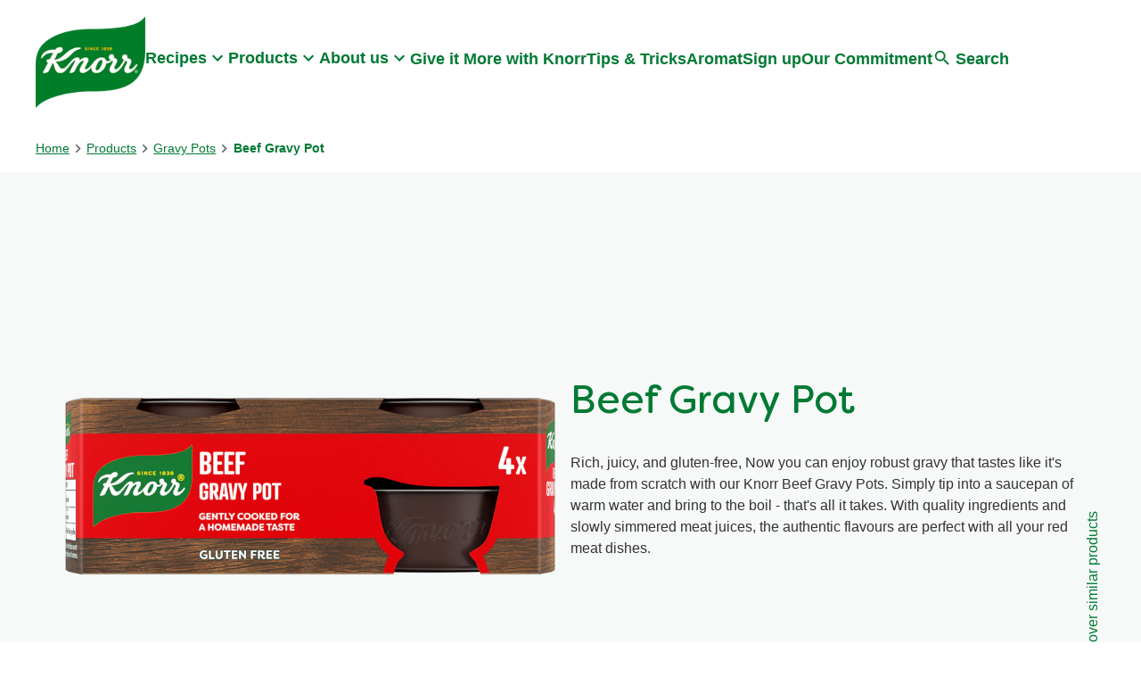

--- FILE ---
content_type: text/css; charset=utf-8
request_url: https://www.knorr.com/static/327ffd10d398092df599dede8bb8bc8454777ab0f144380201301c30137514f4/css/productInfoItem--knorr.css
body_size: 1822
content:
/* Version=4.25.0,Timestamp=2026-01-08T15:03:13.475Z */

.ingredients-items .product-info-item__item p:first-child{margin-top:.5rem}.ingredients-items .product-info-item__item p:last-child{font-size:0;margin:0}.nutrients-items .product-info-item__item p{font-size:.875rem;font-weight:400;line-height:1.5;margin-block:.5rem}.product-desc{margin-bottom:2rem}.product-desc .product-info-item__item p:last-child{display:none}.cmp-product-info-item .container{padding:0}.cmp-product-info-item h1{font-size:2.75rem}@media screen and (max-width:767px){.cmp-product-info-item h1{font-size:2rem}}.knorr-organic-product .box-shadow .productInfoItem{font-family:Filson Soft}.knorr-organic-product .box-shadow .productInfoItem.beef-pot,.knorr-organic-product .box-shadow .productInfoItem.chicken-pot,.knorr-organic-product .box-shadow .productInfoItem.vegetables-pot{background:#356e43 no-repeat 50%/cover url(../resources/images/grain-texture-organic.png);padding:5rem 4rem 14rem;position:relative;width:100%}@media screen and (max-width:991px){.knorr-organic-product .box-shadow .productInfoItem.beef-pot,.knorr-organic-product .box-shadow .productInfoItem.chicken-pot,.knorr-organic-product .box-shadow .productInfoItem.vegetables-pot{padding:2rem 2rem 14rem}}.knorr-organic-product .box-shadow .productInfoItem.beef-pot:after,.knorr-organic-product .box-shadow .productInfoItem.chicken-pot:after,.knorr-organic-product .box-shadow .productInfoItem.vegetables-pot:after{background:url([data-uri]);background-repeat:no-repeat;background-size:100% 100%;bottom:-1px;content:"";height:85px;left:0;position:absolute;width:100%}@media screen and (min-width:768px){.knorr-organic-product .box-shadow .productInfoItem.beef-pot .cmp-product-nutrients,.knorr-organic-product .box-shadow .productInfoItem.chicken-pot .cmp-product-nutrients,.knorr-organic-product .box-shadow .productInfoItem.vegetables-pot .cmp-product-nutrients{max-width:500px}}.knorr-organic-product .box-shadow .productInfoItem.beef-pot .cmp-product-nutrients h1,.knorr-organic-product .box-shadow .productInfoItem.chicken-pot .cmp-product-nutrients h1,.knorr-organic-product .box-shadow .productInfoItem.vegetables-pot .cmp-product-nutrients h1{color:#fff;font-size:3.5rem;font-weight:700}@media screen and (max-width:991px){.knorr-organic-product .box-shadow .productInfoItem.beef-pot .cmp-product-nutrients h1,.knorr-organic-product .box-shadow .productInfoItem.chicken-pot .cmp-product-nutrients h1,.knorr-organic-product .box-shadow .productInfoItem.vegetables-pot .cmp-product-nutrients h1{font-size:2.25rem}}@media screen and (max-width:767px){.knorr-organic-product .box-shadow .productInfoItem.beef-pot .cmp-product-nutrients h1,.knorr-organic-product .box-shadow .productInfoItem.chicken-pot .cmp-product-nutrients h1,.knorr-organic-product .box-shadow .productInfoItem.vegetables-pot .cmp-product-nutrients h1{font-size:2rem}}.knorr-organic-product .box-shadow .productInfoItem.beef-pot{background-color:#b13210}.knorr-organic-product .box-shadow .productInfoItem.chicken-pot{background-color:#bf841d}.knorr-organic-product .box-shadow .productInfoItem.vegetables-pot{background-color:#356e43}.knorr-organic-product .box-shadow .productInfoItem:last-child{padding:0 4rem 2rem}@media screen and (max-width:991px){.knorr-organic-product .box-shadow .productInfoItem:last-child{padding:0 2rem 2rem}}.productInfoItem .engagement-icons ul{-webkit-box-align:start;-ms-flex-align:start;-webkit-box-pack:center;-ms-flex-pack:center;align-items:flex-start;display:-webkit-box;display:-ms-flexbox;display:flex;-ms-flex-wrap:wrap;flex-wrap:wrap;gap:2rem;justify-content:center;list-style:none;margin-bottom:0;margin-top:1.5rem;padding:0}@media screen and (min-width:1025px){.productInfoItem .engagement-icons ul{-webkit-box-pack:justify;-ms-flex-pack:justify;gap:1rem;justify-content:space-between}}.productInfoItem .engagement-icons ul li{-webkit-box-flex:0;-webkit-box-orient:vertical;-webkit-box-direction:normal;display:-webkit-box;display:-ms-flexbox;display:flex;-ms-flex:0 0 calc(50% - 1rem);flex:0 0 calc(50% - 1rem);-ms-flex-direction:column;flex-direction:column}@media screen and (min-width:768px){.productInfoItem .engagement-icons ul li{-webkit-box-flex:0;-ms-flex:0 0 calc(25% - 1rem);flex:0 0 calc(25% - 1rem)}}@media screen and (min-width:1025px){.productInfoItem .engagement-icons ul li{-webkit-box-flex:0;-ms-flex:0 0 180px;flex:0 0 180px}}.productInfoItem .engagement-icons ul li:before{aspect-ratio:auto 1/1;content:"";margin:auto;width:125px}.productInfoItem .engagement-icons ul li p{margin-bottom:0;text-align:center;text-transform:uppercase}.productInfoItem .engagement-icons ul li.vegetables:before{background:url(../resources/icons/vegetables-icon.svg);background-size:contain}.productInfoItem .engagement-icons ul li.sustainable:before{background:url(../resources/icons/sustainable-ingredients-icon.svg);background-size:contain}.productInfoItem .engagement-icons ul li.flavour:before{background:url(../resources/icons/flavour-enhance-icon.svg);background-size:contain}.productInfoItem .engagement-icons ul li.colorings:before{background:url(../resources/icons/artificial-color-icon.svg);background-size:contain}.productInfoItem .engagement-icons ul li.preservatives:before{background:url(../resources/icons/preservatives-icon.svg);background-size:contain}.productInfoItem .engagement-icons ul li.artificial-color-icon:before{background:url(../resources/icons/dietary-icons/artificial-color-icon.svg);background-repeat:no-repeat;background-size:contain}.productInfoItem .engagement-icons ul li.basket-green:before{background:url(../resources/icons/dietary-icons/basket-green.svg);background-repeat:no-repeat;background-size:contain}.productInfoItem .engagement-icons ul li.basket-white:before{background:url(../resources/icons/dietary-icons/basket-white.svg);background-repeat:no-repeat;background-size:contain}.productInfoItem .engagement-icons ul li.chicken:before{background:url(../resources/icons/dietary-icons/chicken.svg);background-repeat:no-repeat;background-size:contain}.productInfoItem .engagement-icons ul li.flag-globe:before{background:url(../resources/icons/dietary-icons/flag-globe.svg);background-repeat:no-repeat;background-size:contain}.productInfoItem .engagement-icons ul li.flavour-enhance-icon:before{background:url(../resources/icons/dietary-icons/flavour-enhance-icon.svg);background-repeat:no-repeat;background-size:contain}.productInfoItem .engagement-icons ul li.group:before{background:url(../resources/icons/dietary-icons/group.svg);background-repeat:no-repeat;background-size:contain}.productInfoItem .engagement-icons ul li.icon-arrow-down:before{background:url(../resources/icons/dietary-icons/icon-arrow-down.svg);background-repeat:no-repeat;background-size:contain}.productInfoItem .engagement-icons ul li.icon-arrow-right-white:before{background:url(../resources/icons/dietary-icons/icon-arrow-right-white.svg);background-repeat:no-repeat;background-size:contain}.productInfoItem .engagement-icons ul li.icon-arrow:before{background:url(../resources/icons/dietary-icons/icon-arrow.svg);background-repeat:no-repeat;background-size:contain}.productInfoItem .engagement-icons ul li.icon-au-gluten-free-green:before{background:url(../resources/icons/dietary-icons/icon-au-gluten-free-green.svg);background-repeat:no-repeat;background-size:contain}.productInfoItem .engagement-icons ul li.icon-au-gluten-free:before{background:url(../resources/icons/dietary-icons/icon-au-gluten-free.svg);background-repeat:no-repeat;background-size:contain}.productInfoItem .engagement-icons ul li.icon-au-no-added-msg-green:before{background:url(../resources/icons/dietary-icons/icon-au-no-added-msg-green.svg);background-repeat:no-repeat;background-size:contain}.productInfoItem .engagement-icons ul li.icon-au-no-added-msg:before{background:url(../resources/icons/dietary-icons/icon-au-no-added-msg.svg);background-repeat:no-repeat;background-size:contain}.productInfoItem .engagement-icons ul li.icon-au-no-colours-green:before{background:url(../resources/icons/dietary-icons/icon-au-no-colours-green.svg);background-repeat:no-repeat;background-size:contain}.productInfoItem .engagement-icons ul li.icon-au-no-colours:before{background:url(../resources/icons/dietary-icons/icon-au-no-colours.svg);background-repeat:no-repeat;background-size:contain}.productInfoItem .engagement-icons ul li.icon-au-no-flavours-green:before{background:url(../resources/icons/dietary-icons/icon-au-no-flavours-green.svg);background-repeat:no-repeat;background-size:contain}.productInfoItem .engagement-icons ul li.icon-au-no-flavours:before{background:url(../resources/icons/dietary-icons/icon-au-no-flavours.svg);background-repeat:no-repeat;background-size:contain}.productInfoItem .engagement-icons ul li.icon-au-protein-green:before{background:url(../resources/icons/dietary-icons/icon-au-protein-green.svg);background-repeat:no-repeat;background-size:contain}.productInfoItem .engagement-icons ul li.icon-au-protein:before{background:url(../resources/icons/dietary-icons/icon-au-protein.svg);background-repeat:no-repeat;background-size:contain}.productInfoItem .engagement-icons ul li.icon-au-vegan-green:before{background:url(../resources/icons/dietary-icons/icon-au-vegan-green.svg);background-repeat:no-repeat;background-size:contain}.productInfoItem .engagement-icons ul li.icon-au-vegan:before{background:url(../resources/icons/dietary-icons/icon-au-vegan.svg);background-repeat:no-repeat;background-size:contain}.productInfoItem .engagement-icons ul li.icon-certified-green:before{background:url(../resources/icons/dietary-icons/icon-certified-green.svg);background-repeat:no-repeat;background-size:contain}.productInfoItem .engagement-icons ul li.icon-certified:before{background:url(../resources/icons/dietary-icons/icon-certified.svg);background-repeat:no-repeat;background-size:contain}.productInfoItem .engagement-icons ul li.icon-clock-green:before{background:url(../resources/icons/dietary-icons/icon-clock-green.svg);background-repeat:no-repeat;background-size:contain}.productInfoItem .engagement-icons ul li.icon-clock:before{background:url(../resources/icons/dietary-icons/icon-clock.svg);background-repeat:no-repeat;background-size:contain}.productInfoItem .engagement-icons ul li.icon-close-white:before{background:url(../resources/icons/dietary-icons/icon-close-white.svg);background-repeat:no-repeat;background-size:contain}.productInfoItem .engagement-icons ul li.icon-colorants-white:before{background:url(../resources/icons/dietary-icons/icon-colorants-white.svg);background-repeat:no-repeat;background-size:contain}.productInfoItem .engagement-icons ul li.icon-cross-green:before{background:url(../resources/icons/dietary-icons/icon-cross-green.svg);background-repeat:no-repeat;background-size:contain}.productInfoItem .engagement-icons ul li.icon-cross:before{background:url(../resources/icons/dietary-icons/icon-cross.svg);background-repeat:no-repeat;background-size:contain}.productInfoItem .engagement-icons ul li.icon-fiber-green:before{background:url(../resources/icons/dietary-icons/icon-fiber-green.svg);background-repeat:no-repeat;background-size:contain}.productInfoItem .engagement-icons ul li.icon-fiber:before{background:url(../resources/icons/dietary-icons/icon-fiber.svg);background-repeat:no-repeat;background-size:contain}.productInfoItem .engagement-icons ul li.icon-fibra-natural-blanco-green:before{background:url(../resources/icons/dietary-icons/icon-fibra-natural-blanco-green.svg);background-repeat:no-repeat;background-size:contain}.productInfoItem .engagement-icons ul li.icon-fibra-natural-blanco:before{background:url(../resources/icons/dietary-icons/icon-fibra-natural-blanco.svg);background-repeat:no-repeat;background-size:contain}.productInfoItem .engagement-icons ul li.icon-flecha-blanco-green:before{background:url(../resources/icons/dietary-icons/icon-flecha-blanco-green.svg);background-repeat:no-repeat;background-size:contain}.productInfoItem .engagement-icons ul li.icon-flecha-blanco:before{background:url(../resources/icons/dietary-icons/icon-flecha-blanco.svg);background-repeat:no-repeat;background-size:contain}.productInfoItem .engagement-icons ul li.icon-gluten-green:before{background:url(../resources/icons/dietary-icons/icon-gluten-green.svg);background-repeat:no-repeat;background-size:contain}.productInfoItem .engagement-icons ul li.icon-gluten:before{background:url(../resources/icons/dietary-icons/icon-gluten.svg);background-repeat:no-repeat;background-size:contain}.productInfoItem .engagement-icons ul li.icon-gps:before{background:url(../resources/icons/dietary-icons/icon-gps.svg);background-repeat:no-repeat;background-size:contain}.productInfoItem .engagement-icons ul li.icon-graph-green:before{background:url(../resources/icons/dietary-icons/icon-graph-green.svg);background-repeat:no-repeat;background-size:contain}.productInfoItem .engagement-icons ul li.icon-graph:before{background:url(../resources/icons/dietary-icons/icon-graph.svg);background-repeat:no-repeat;background-size:contain}.productInfoItem .engagement-icons ul li.icon-hoja-blanco-green:before{background:url(../resources/icons/dietary-icons/icon-hoja-blanco-green.svg);background-repeat:no-repeat;background-size:contain}.productInfoItem .engagement-icons ul li.icon-hoja-blanco:before{background:url(../resources/icons/dietary-icons/icon-hoja-blanco.svg);background-repeat:no-repeat;background-size:contain}.productInfoItem .engagement-icons ul li.icon-info-new:before{background:url(../resources/icons/dietary-icons/icon-info-new.svg);background-repeat:no-repeat;background-size:contain}.productInfoItem .engagement-icons ul li.icon-less-salt-green:before{background:url(../resources/icons/dietary-icons/icon-less-salt-green.svg);background-repeat:no-repeat;background-size:contain}.productInfoItem .engagement-icons ul li.icon-less-salt:before{background:url(../resources/icons/dietary-icons/icon-less-salt.svg);background-repeat:no-repeat;background-size:contain}.productInfoItem .engagement-icons ul li.icon-locate:before{background:url(../resources/icons/dietary-icons/icon-locate.svg);background-repeat:no-repeat;background-size:contain}.productInfoItem .engagement-icons ul li.icon-msg-white:before{background:url(../resources/icons/dietary-icons/icon-msg-white.svg);background-repeat:no-repeat;background-size:contain}.productInfoItem .engagement-icons ul li.icon-no-beef-green:before{background:url(../resources/icons/dietary-icons/icon-no-beef-green.svg);background-repeat:no-repeat;background-size:contain}.productInfoItem .engagement-icons ul li.icon-no-beef:before{background:url(../resources/icons/dietary-icons/icon-no-beef.svg);background-repeat:no-repeat;background-size:contain}.productInfoItem .engagement-icons ul li.icon-no-chicken-green:before{background:url(../resources/icons/dietary-icons/icon-no-chicken-green.svg);background-repeat:no-repeat;background-size:contain}.productInfoItem .engagement-icons ul li.icon-no-chicken:before{background:url(../resources/icons/dietary-icons/icon-no-chicken.svg);background-repeat:no-repeat;background-size:contain}.productInfoItem .engagement-icons ul li.icon-no-color-green:before{background:url(../resources/icons/dietary-icons/icon-no-color-green.svg);background-repeat:no-repeat;background-size:contain}.productInfoItem .engagement-icons ul li.icon-no-color:before{background:url(../resources/icons/dietary-icons/icon-no-color.svg);background-repeat:no-repeat;background-size:contain}.productInfoItem .engagement-icons ul li.icon-no-enhancers-green:before{background:url(../resources/icons/dietary-icons/icon-no-enhancers-green.svg);background-repeat:no-repeat;background-size:contain}.productInfoItem .engagement-icons ul li.icon-no-enhancers:before{background:url(../resources/icons/dietary-icons/icon-no-enhancers.svg);background-repeat:no-repeat;background-size:contain}.productInfoItem .engagement-icons ul li.icon-no-gluten-green:before{background:url(../resources/icons/dietary-icons/icon-no-gluten-green.svg);background-repeat:no-repeat;background-size:contain}.productInfoItem .engagement-icons ul li.icon-no-gluten:before{background:url(../resources/icons/dietary-icons/icon-no-gluten.svg);background-repeat:no-repeat;background-size:contain}.productInfoItem .engagement-icons ul li.icon-no-lactose-green:before{background:url(../resources/icons/dietary-icons/icon-no-lactose-green.svg);background-repeat:no-repeat;background-size:contain}.productInfoItem .engagement-icons ul li.icon-no-lactose:before{background:url(../resources/icons/dietary-icons/icon-no-lactose.svg);background-repeat:no-repeat;background-size:contain}.productInfoItem .engagement-icons ul li.icon-no-msg-green:before{background:url(../resources/icons/dietary-icons/icon-no-msg-green.svg);background-repeat:no-repeat;background-size:contain}.productInfoItem .engagement-icons ul li.icon-no-msg:before{background:url(../resources/icons/dietary-icons/icon-no-msg.svg);background-repeat:no-repeat;background-size:contain}.productInfoItem .engagement-icons ul li.icon-no-pork-green:before{background:url(../resources/icons/dietary-icons/icon-no-pork-green.svg);background-repeat:no-repeat;background-size:contain}.productInfoItem .engagement-icons ul li.icon-no-pork:before{background:url(../resources/icons/dietary-icons/icon-no-pork.svg);background-repeat:no-repeat;background-size:contain}.productInfoItem .engagement-icons ul li.icon-no-preservatives-green:before{background:url(../resources/icons/dietary-icons/icon-no-preservatives-green.svg);background-repeat:no-repeat;background-size:contain}.productInfoItem .engagement-icons ul li.icon-no-preservatives:before{background:url(../resources/icons/dietary-icons/icon-no-preservatives.svg);background-repeat:no-repeat;background-size:contain}.productInfoItem .engagement-icons ul li.icon-olla-blanco-green:before{background:url(../resources/icons/dietary-icons/icon-olla-blanco-green.svg);background-repeat:no-repeat;background-size:contain}.productInfoItem .engagement-icons ul li.icon-olla-blanco:before{background:url(../resources/icons/dietary-icons/icon-olla-blanco.svg);background-repeat:no-repeat;background-size:contain}.productInfoItem .engagement-icons ul li.icon-olla-general-green:before{background:url(../resources/icons/dietary-icons/icon-olla-general-green.svg);background-repeat:no-repeat;background-size:contain}.productInfoItem .engagement-icons ul li.icon-olla-general:before{background:url(../resources/icons/dietary-icons/icon-olla-general.svg);background-repeat:no-repeat;background-size:contain}.productInfoItem .engagement-icons ul li.icon-olla-small-green:before{background:url(../resources/icons/dietary-icons/icon-olla-small-green.svg);background-repeat:no-repeat;background-size:contain}.productInfoItem .engagement-icons ul li.icon-olla-small:before{background:url(../resources/icons/dietary-icons/icon-olla-small.svg);background-repeat:no-repeat;background-size:contain}.productInfoItem .engagement-icons ul li.icon-omega3-green:before{background:url(../resources/icons/dietary-icons/icon-omega3-green.svg);background-repeat:no-repeat;background-size:contain}.productInfoItem .engagement-icons ul li.icon-omega3:before{background:url(../resources/icons/dietary-icons/icon-omega3.svg);background-repeat:no-repeat;background-size:contain}.productInfoItem .engagement-icons ul li.icon-organic-green:before{background:url(../resources/icons/dietary-icons/icon-organic-green.svg);background-repeat:no-repeat;background-size:contain}.productInfoItem .engagement-icons ul li.icon-organic:before{background:url(../resources/icons/dietary-icons/icon-organic.svg);background-repeat:no-repeat;background-size:contain}.productInfoItem .engagement-icons ul li.icon-portions-green:before{background:url(../resources/icons/dietary-icons/icon-portions-green.svg);background-repeat:no-repeat;background-size:contain}.productInfoItem .engagement-icons ul li.icon-portions:before{background:url(../resources/icons/dietary-icons/icon-portions.svg);background-repeat:no-repeat;background-size:contain}.productInfoItem .engagement-icons ul li.icon-protein-green:before{background:url(../resources/icons/dietary-icons/icon-protein-green.svg);background-repeat:no-repeat;background-size:contain}.productInfoItem .engagement-icons ul li.icon-protein:before{background:url(../resources/icons/dietary-icons/icon-protein.svg);background-repeat:no-repeat;background-size:contain}.productInfoItem .engagement-icons ul li.icon-reciclaje-blanco:before{background:url(../resources/icons/dietary-icons/icon-reciclaje-blanco.svg);background-repeat:no-repeat;background-size:contain}.productInfoItem .engagement-icons ul li.icon-reciclaje-green:before{background:url(../resources/icons/dietary-icons/icon-reciclaje-green.svg);background-repeat:no-repeat;background-size:contain}.productInfoItem .engagement-icons ul li.icon-reciclaje:before{background:url(../resources/icons/dietary-icons/icon-reciclaje.svg);background-repeat:no-repeat;background-size:contain}.productInfoItem .engagement-icons ul li.icon-recycle-green:before{background:url(../resources/icons/dietary-icons/icon-recycle-green.svg);background-repeat:no-repeat;background-size:contain}.productInfoItem .engagement-icons ul li.icon-recycle:before{background:url(../resources/icons/dietary-icons/icon-recycle.svg);background-repeat:no-repeat;background-size:contain}.productInfoItem .engagement-icons ul li.icon-saucepan-green:before{background:url(../resources/icons/dietary-icons/icon-saucepan-green.svg);background-repeat:no-repeat;background-size:contain}.productInfoItem .engagement-icons ul li.icon-saucepan:before{background:url(../resources/icons/dietary-icons/icon-saucepan.svg);background-repeat:no-repeat;background-size:contain}.productInfoItem .engagement-icons ul li.icon-simple-green:before{background:url(../resources/icons/dietary-icons/icon-simple-green.svg);background-repeat:no-repeat;background-size:contain}.productInfoItem .engagement-icons ul li.icon-simple:before{background:url(../resources/icons/dietary-icons/icon-simple.svg);background-repeat:no-repeat;background-size:contain}.productInfoItem .engagement-icons ul li.icon-sin-conservantes-blanco-green:before{background:url(../resources/icons/dietary-icons/icon-sin-conservantes-blanco-green.svg);background-repeat:no-repeat;background-size:contain}.productInfoItem .engagement-icons ul li.icon-sin-conservantes-blanco:before{background:url(../resources/icons/dietary-icons/icon-sin-conservantes-blanco.svg);background-repeat:no-repeat;background-size:contain}.productInfoItem .engagement-icons ul li.icon-tomate-blanco-green:before{background:url(../resources/icons/dietary-icons/icon-tomate-blanco-green.svg);background-repeat:no-repeat;background-size:contain}.productInfoItem .engagement-icons ul li.icon-tomate-blanco:before{background:url(../resources/icons/dietary-icons/icon-tomate-blanco.svg);background-repeat:no-repeat;background-size:contain}.productInfoItem .engagement-icons ul li.icon-vegan-green:before{background:url(../resources/icons/dietary-icons/icon-vegan-green.svg);background-repeat:no-repeat;background-size:contain}.productInfoItem .engagement-icons ul li.icon-vegan:before{background:url(../resources/icons/dietary-icons/icon-vegan.svg);background-repeat:no-repeat;background-size:contain}.productInfoItem .engagement-icons ul li.icon-vegetables-green:before{background:url(../resources/icons/dietary-icons/icon-vegetables-green.svg);background-repeat:no-repeat;background-size:contain}.productInfoItem .engagement-icons ul li.icon-vegetables-white:before{background:url(../resources/icons/dietary-icons/icon-vegetables-white.svg);background-repeat:no-repeat;background-size:contain}.productInfoItem .engagement-icons ul li.icon-vegetables:before{background:url(../resources/icons/dietary-icons/icon-vegetables.svg);background-repeat:no-repeat;background-size:contain}.productInfoItem .engagement-icons ul li.icon-vegetarian-green:before{background:url(../resources/icons/dietary-icons/icon-vegetarian-green.svg);background-repeat:no-repeat;background-size:contain}.productInfoItem .engagement-icons ul li.icon-vegetarian:before{background:url(../resources/icons/dietary-icons/icon-vegetarian.svg);background-repeat:no-repeat;background-size:contain}.productInfoItem .engagement-icons ul li.leek:before{background:url(../resources/icons/dietary-icons/leek.svg);background-repeat:no-repeat;background-size:contain}.productInfoItem .engagement-icons ul li.parsley:before{background:url(../resources/icons/dietary-icons/parsley.svg);background-repeat:no-repeat;background-size:contain}.productInfoItem .engagement-icons ul li.preservatives_icon:before{background:url(../resources/icons/dietary-icons/preservatives_icon.svg);background-repeat:no-repeat;background-size:contain}.productInfoItem .engagement-icons ul li.products-organic:before{background:url(../resources/icons/dietary-icons/products-organic.svg);background-repeat:no-repeat;background-size:contain}.productInfoItem .engagement-icons ul li.red-pepper:before{background:url(../resources/icons/dietary-icons/red-pepper.svg);background-repeat:no-repeat;background-size:contain}.productInfoItem .engagement-icons ul li.sustainable-Ingredients-icon:before{background:url(../resources/icons/dietary-icons/sustainable-Ingredients-icon.svg);background-repeat:no-repeat;background-size:contain}.productInfoItem .engagement-icons ul li.vegetables-icon:before{background:url(../resources/icons/dietary-icons/vegetables-icon.svg);background-repeat:no-repeat;background-size:contain}

--- FILE ---
content_type: text/css; charset=utf-8
request_url: https://www.knorr.com/static/327ffd10d398092df599dede8bb8bc8454777ab0f144380201301c30137514f4/css/productnutrients--knorr.css
body_size: -115
content:
/* Version=4.25.0,Timestamp=2026-01-08T15:03:13.475Z */

.productnutrients .c-product-nutrients__info-item__ni{overflow-x:auto}.productnutrients table.c-product-info__table{border-collapse:separate;border-radius:3px;border-spacing:0 5px;table-layout:unset;text-align:left;width:100%}.productnutrients table.c-product-info__table tbody td{font-size:1.25rem;font-weight:600;min-width:120px;padding:0;text-align:right}.knorr-organic-product .productnutrients table.c-product-info__table tbody td{color:#824861;line-height:1.75;padding:0 .5rem}.productnutrients table.c-product-info__table tbody th{font-size:1.25rem;font-weight:500;min-width:120px;padding:0}.knorr-organic-product .productnutrients table.c-product-info__table tbody th{font-weight:600;line-height:1.75;padding:0 .5rem}.productnutrients table.c-product-info__table tbody th[scope=col]{display:none}.knorr-organic-product .productnutrients table.c-product-info__table tr:nth-child(2n){background:#f5f5f5}

--- FILE ---
content_type: text/javascript; charset=utf-8
request_url: https://www.knorr.com/static/327ffd10d398092df599dede8bb8bc8454777ab0f144380201301c30137514f4/js/productmediagallery--knorr.js
body_size: 2977
content:
/* Version=4.25.0,Timestamp=2026-01-08T15:03:13.475Z */

!function(){var e,t,o={},r={};function a(e){var t=r[e];if(void 0!==t)return t.exports;var l=r[e]={exports:{}};return o[e](l,l.exports,a),l.exports}a.m=o,a.f={},a.e=function(e){return Promise.all(Object.keys(a.f).reduce((function(t,o){return a.f[o](e,t),t}),[]))},a.u=function(e){return"js/"+e+".js"},a.miniCssF=function(e){},a.g=function(){if("object"==typeof globalThis)return globalThis;try{return this||new Function("return this")()}catch(e){if("object"==typeof window)return window}}(),a.o=function(e,t){return Object.prototype.hasOwnProperty.call(e,t)},e={},t="knorr-theme:",a.l=function(o,r,l,i){if(e[o])e[o].push(r);else{var d,c;if(void 0!==l)for(var m=document.getElementsByTagName("script"),n=0;n<m.length;n++){var s=m[n];if(s.getAttribute("src")==o||s.getAttribute("data-webpack")==t+l){d=s;break}}d||(c=!0,(d=document.createElement("script")).charset="utf-8",d.timeout=120,a.nc&&d.setAttribute("nonce",a.nc),d.setAttribute("data-webpack",t+l),d.src=o),e[o]=[r];var u=function(t,r){d.onerror=d.onload=null,clearTimeout(y);var a=e[o];if(delete e[o],d.parentNode&&d.parentNode.removeChild(d),a&&a.forEach((function(e){return e(r)})),t)return t(r)},y=setTimeout(u.bind(null,void 0,{type:"timeout",target:d}),12e4);d.onerror=u.bind(null,d.onerror),d.onload=u.bind(null,d.onload),c&&document.head.appendChild(d)}},function(){var e;a.g.importScripts&&(e=a.g.location+"");var t=a.g.document;if(!e&&t&&(t.currentScript&&(e=t.currentScript.src),!e)){var o=t.getElementsByTagName("script");if(o.length)for(var r=o.length-1;r>-1&&(!e||!/^http(s?):/.test(e));)e=o[r--].src}if(!e)throw new Error("Automatic publicPath is not supported in this browser");e=e.replace(/#.*$/,"").replace(/\?.*$/,"").replace(/\/[^\/]+$/,"/"),a.p=e+"../"}(),function(){var e={679:0};a.f.j=function(t,o){var r=a.o(e,t)?e[t]:void 0;if(0!==r)if(r)o.push(r[2]);else{var l=new Promise((function(o,a){r=e[t]=[o,a]}));o.push(r[2]=l);var i=a.p+a.u(t),d=new Error;a.l(i,(function(o){if(a.o(e,t)&&(0!==(r=e[t])&&(e[t]=void 0),r)){var l=o&&("load"===o.type?"missing":o.type),i=o&&o.target&&o.target.src;d.message="Loading chunk "+t+" failed.\n("+l+": "+i+")",d.name="ChunkLoadError",d.type=l,d.request=i,r[1](d)}}),"chunk-"+t,t)}};var t=function(t,o){var r,l,i=o[0],d=o[1],c=o[2],m=0;if(i.some((function(t){return 0!==e[t]}))){for(r in d)a.o(d,r)&&(a.m[r]=d[r]);if(c)c(a)}for(t&&t(o);m<i.length;m++)l=i[m],a.o(e,l)&&e[l]&&e[l][0](),e[l]=0},o=self.webpackChunkknorr_theme=self.webpackChunkknorr_theme||[];o.forEach(t.bind(null,0)),o.push=t.bind(null,o.push.bind(o))}();var l,i,d,c={},m={};const n="button";var s;const u=async(e,t)=>{const o=e.querySelector(".media-gallery-slider.media-gallery-root"),r=e.querySelector(".product-media-gallery-customize-thumbnails"),l=e.querySelector(".product-media-gallery-customize-controls"),i=t.dataset.thumbnails;if(null!==o){const{tns:t}=await a.e(5756).then(a.bind(a,5756));c[e.getAttribute("data-element")]=t({container:o,items:1,lazyload:!0,speed:2e3,loop:!1,mouseDrag:!0,navAsThumbnails:!0,controlsContainer:l,navContainer:r}),m[e.getAttribute("data-element")]=t({container:r,controlsContainer:l,items:i,speed:2e3,lazyload:!0,mouseDrag:!0,loop:!1});r.querySelector(".tns-item").length<=i&&(l.style.display="none")}};function y(e){var t;document.querySelector(".media-modal").classList.toggle("media-show-modal"),document.querySelector("body").classList.toggle("zoom-modal-open"),null!==(t=document.querySelector(".media-modal.media-show-modal"))&&(p(t),t.addEventListener("keydown",(function(e){let o="Tab"===e.key||9===e.keyCode;13===e.keyCode&&setTimeout(p,200,t),o&&(e.shiftKey?document.activeElement===l&&i?(i.focus(),e.preventDefault()):(l.focus(),e.preventDefault()):document.activeElement===i&&l?(l.focus(),e.preventDefault()):(i.focus(),e.preventDefault()))})))}function p(e){d=[],(s=e.querySelectorAll(n))&&(s.forEach((e=>"visible"===window.getComputedStyle(e).visibility?d.push(e):"")),d.length>0&&(l=d[0],i=d[d.length-1],l.focus()))}function g(){const e=document.querySelector(".productmediagallery-wrapper-v2");if(e){const t=e.querySelectorAll(".product-media-gallary:not(.hide) .cmp-embed-video");t.length&&t.forEach(((e,t)=>{e.querySelector(".cmp-embed-video__playicon").style.height=e.querySelector(".cmp-embed-video__image").offsetHeight+"px"}))}}function v(){document.querySelectorAll(".productmediagallery-root-item").forEach((e=>{const t=e.querySelector(".cmp-embed-video__playicon");t&&(e.classList.contains("tns-slide-active")?t.setAttribute("tabindex","0"):t.setAttribute("tabindex","-1"))}))}function f(){const e=document.querySelector(".productmediagallery-wrapper-v2");var t;if(e){function o(e){if(e.querySelector(".product-media-gallery-customize-thumbnails")){const t=e.querySelector(".product-media-gallery-customize-thumbnails");document.querySelector(".product-media-gallery-customize-control-modal .prev-image").classList.remove("disable"),document.querySelector(".product-media-gallery-customize-control-modal .next-image").classList.remove("disable"),t.firstElementChild.classList.contains("tns-nav-active")&&document.querySelector(".product-media-gallery-customize-control-modal .prev-image").classList.add("disable"),t.lastElementChild.classList.contains("tns-nav-active")&&document.querySelector(".product-media-gallery-customize-control-modal .next-image").classList.add("disable")}}function r(e){if(e&&e.querySelector(".product-media-gallery-customize-thumbnails")){const t=e.querySelector(".product-media-gallery-customize-thumbnails");t&&(e.querySelector(".product-media-gallery-customize-controls .prev").classList.remove("disable"),e.querySelector(".product-media-gallery-customize-controls .next").classList.remove("disable"),t.firstElementChild.classList.contains("tns-nav-active")&&e.querySelector(".product-media-gallery-customize-controls .prev").classList.add("disable"),t.lastElementChild.classList.contains("tns-nav-active")&&e.querySelector(".product-media-gallery-customize-controls .next").classList.add("disable"))}}function a(t){const o=t.querySelector(".productmediagallery-root-item.tns-slide-active").getAttribute("data-zoom-image");e.querySelector(".media-modal.media-show-modal .media-modal-image").style.setProperty("--product-media-gallery-image-url",`url("${o}")`),e.querySelector(".media-modal.media-show-modal .media-modal-image").style.setProperty("--product-media-gallery-image-top","-100px")}function l(){if(0!==e.querySelector(".media-modal .media-modal-video-wrapper").children.length&&t&&t.appendChild(e.querySelector(".media-modal .media-modal-video-wrapper .cmp-embed-video")),e.querySelector(".product-media-gallary:not(.hide) .product-media-gallery-customize-thumbnails .tns-nav-active"))if(e.querySelector(".product-media-gallary:not(.hide) .product-media-gallery-customize-thumbnails .tns-nav-active").classList.contains("has-video")){e.querySelector(".media-modal .media-modal-image").classList.add("disable"),e.querySelector(".media-modal .media-modal-video-wrapper").classList.remove("disable"),e.querySelector(".media-modal .media-modal-close").classList.remove("disable"),e.querySelector(".media-modal .product-media-gallary-customize-tools-modal").style.cursor="initial",t=e.querySelector(".product-media-gallary:not(.hide) .productmediagallery-root-item.tns-slide-active");const o=e.querySelector(".product-media-gallary:not(.hide) .productmediagallery-root-item.tns-slide-active .cmp-embed-video");e.querySelector(".media-modal .media-modal-video-wrapper").appendChild(o)}else e.querySelector(".media-modal .product-media-gallary-customize-tools-modal").style.cursor="inherit",e.querySelector(".media-modal .media-modal-image").classList.remove("disable"),e.querySelector(".media-modal .media-modal-video-wrapper").classList.add("disable"),e.querySelector(".media-modal .media-modal-close").classList.add("disable")}g();const d=e.querySelector(".media-modal-close");d&&d.addEventListener("click",(function(o){y();const r=e.querySelector(".product-media-gallary:not(.hide)");0!==e.querySelector(".media-modal .media-modal-video-wrapper").children.length&&t.appendChild(e.querySelector(".media-modal .media-modal-video-wrapper .cmp-embed-video")),r&&r.querySelector(".gallary-zoom__button")&&r.querySelector(".gallary-zoom__button").focus()}));const n=e.querySelectorAll(".cmp-productmediagallery");if(n){const s=document.querySelector(".media-modal .modal-content");if(s){const S=document.createElement("div");S.classList.add("media-modal-video-wrapper"),s.innerHTML+=S.outerHTML}function i(t){l();const r=e.querySelector(".media-modal");r.setAttribute("data-element",t.currentTarget.parentElement.getAttribute("data-element"));const a=t.currentTarget.parentElement.querySelector(".productmediagallery-root-item.tns-item.tns-slide-active");if(a.hasAttributes("data-zoom-image")){const e=a.getAttribute("data-zoom-image");r.querySelector(".media-modal-image").style.setProperty("--product-media-gallery-image-url",`url("${e}")`),y(),setTimeout((()=>{const e=r.querySelector(".modal-content").offsetWidth,t=r.querySelector(".modal-content").offsetHeight,o=r.querySelector(".media-modal-image").offsetHeight,a=r.querySelector(".media-modal-image").offsetWidth;if(e<a){let t=(e-a)/2;r.querySelector(".modal-content").scrollLeft="rtl"===document.querySelector("html").dir?t:-t}t<o&&(r.querySelector(".modal-content").scrollTop=(o-t)/2)}),0),o(t.currentTarget.parentElement)}}n.forEach(((t,o)=>{t.setAttribute("data-element","cmp-element-"+o),t.querySelectorAll(".productmediagallery-root-item").length>1?(u(t,e),v(),document.querySelectorAll(".productmediagallery-root-item").forEach((e=>{if(e.querySelector(".cmp-embed-video__playicon")){new MutationObserver((()=>{v()})).observe(e,{attributes:!0,attributeFilter:["class"]})}}))):t.querySelector(".productmediagallery-root-item")&&(t.querySelector(".productmediagallery-root-item").classList.add("tns-item","tns-slide-active"),e.querySelector(".media-modal .product-media-gallary-customize-tools-modal").classList.add("disable")),r(t.querySelector(".product-media-gallary-customize-tools"));t.querySelector(".gallary-zoom__button").addEventListener("click",i)})),Array.prototype.forEach.call(e.querySelectorAll(".product-media-gallery-customize-controls .prev"),(function(e){e.addEventListener("click",(function(){setTimeout(r,100,this.closest(".product-media-gallary-customize-tools"))}))})),Array.prototype.forEach.call(e.querySelectorAll(".product-media-gallery-customize-controls .next"),(function(e){e.addEventListener("click",(function(){setTimeout(r,100,this.closest(".product-media-gallary-customize-tools"))}))}));const p=e.querySelectorAll(".productmediagallery-root-item .cmp-embed-video"),f=new MutationObserver((function(t){t[0].target.classList.contains("cmp-embed-video-responsive")?(t[0].target.closest(".cmp-productmediagallery").querySelector(".gallary-zoom__button")&&t[0].target.closest(".cmp-productmediagallery").querySelector(".gallary-zoom__button").classList.add("disable"),t[0].target.closest(".cmp-productmediagallery").querySelector(".product-media-gallary-customize-tools")&&t[0].target.closest(".cmp-productmediagallery").querySelector(".product-media-gallary-customize-tools").classList.add("disable"),e.parentElement.classList.add("videoPlayer")):(t[0].target.closest(".cmp-productmediagallery").querySelector(".gallary-zoom__button").classList.remove("disable"),t[0].target.closest(".cmp-productmediagallery").querySelector(".product-media-gallary-customize-tools").classList.remove("disable"),e.parentElement.classList.remove("videoPlayer"))}));p.forEach(((e,t)=>{f.observe(e,{attributes:!0,attributeFilter:["class"]})}))}e.querySelector(".next-image").onclick=function(){var t=this.closest(".media-modal").getAttribute("data-element");m[t].goTo("next"),c[t].goTo("next"),a(e.querySelector('.cmp-productmediagallery[data-element="'+t+'"]')),l(),o(e.querySelector('.cmp-productmediagallery[data-element="'+t+'"]')),r(e.querySelector('.cmp-productmediagallery[data-element="'+t+'"]'))},e.querySelector(".prev-image").onclick=function(){var t=this.closest(".media-modal").getAttribute("data-element");m[t].goTo("prev"),c[t].goTo("prev"),a(e.querySelector('.cmp-productmediagallery[data-element="'+t+'"]')),l(),o(e.querySelector('.cmp-productmediagallery[data-element="'+t+'"]')),r(e.querySelector('.cmp-productmediagallery[data-element="'+t+'"]'))},e.addEventListener("mousemove",(t=>{if(e.querySelector(".media-modal.media-show-modal")){let o=t.clientY;e.querySelector(".media-modal.media-show-modal .media-modal-image").style.setProperty("--product-media-gallery-image-top",`-${o}px`)}}),{passive:!0}),e.addEventListener("touchmove",(t=>{if(e.querySelector(".media-modal.media-show-modal")){let o=t.touches[0].clientY;e.querySelector(".media-modal.media-show-modal .media-modal-image").style.setProperty("--product-media-gallery-image-top",`-${o}px`)}}),{passive:!0}),e.addEventListener("keydown",(function(t){"Escape"!==t.key&&"Esc"!==t.key||e.querySelector(".media-modal").classList.contains("media-show-modal")&&y()}))}}window.addEventListener("click",(function(e){const t=document.querySelector(".media-modal-image.js-modal-image"),o=document.querySelector(".media-modal");e.target!==t&&e.target!==o||(y(e),e.stopImmediatePropagation())})),document.addEventListener("UnileverProductVariantChanged",(function(){if(document.querySelector(".media-gallery-slider.media-gallery-root")){let e=document.querySelector(".product-media-gallary:not(.hide) .cmp-productmediagallery");e.querySelectorAll(".productmediagallery-root-item").length>1?u(e,document.querySelector(".productmediagallery-wrapper-v2")):(e.querySelector(".productmediagallery-root-item").classList.add("tns-item","tns-slide-active"),document.querySelector(".productmediagallery-wrapper-v2 .media-modal .product-media-gallary-customize-tools-modal").classList.add("disable")),g()}})),"loading"!==document.readyState?f():document.addEventListener("DOMContentLoaded",f)}();

--- FILE ---
content_type: image/svg+xml
request_url: https://www.knorr.com/static/327ffd10d398092df599dede8bb8bc8454777ab0f144380201301c30137514f4/resources/icons/unilever-logo-white.svg
body_size: 7418
content:
<?xml version="1.0" encoding="utf-8"?>
<!-- Generator: Adobe Illustrator 26.5.0, SVG Export Plug-In . SVG Version: 6.00 Build 0)  -->
<svg version="1.0" id="Calque_1" xmlns="http://www.w3.org/2000/svg" xmlns:xlink="http://www.w3.org/1999/xlink" x="0px" y="0px"
	 viewBox="0 0 55 61" enable-background="new 0 0 55 61" xml:space="preserve">
<g id="Bresil">
	<g id="Group-7">
		<g id="Group-3" transform="translate(5.000000, 0.000000)">
			<g id="Clip-2">
			</g>
			<defs>
				<filter id="Adobe_OpacityMaskFilter" filterUnits="userSpaceOnUse" x="0" y="0" width="43" height="45">
					<feColorMatrix  type="matrix" values="1 0 0 0 0  0 1 0 0 0  0 0 1 0 0  0 0 0 1 0"/>
				</filter>
			</defs>
			
				<mask maskUnits="userSpaceOnUse" x="0" y="0" width="43" height="45" id="mask-2_00000043424481107285556140000017145767071423675031_">
				<g filter="url(#Adobe_OpacityMaskFilter)">
					
						<polygon id="path-1_00000106108059857915327330000000101812630229786809_" fill-rule="evenodd" clip-rule="evenodd" fill="#FFFFFF" points="
						0,0 43,0 43,45 0,45 					"/>
				</g>
			</mask>
			
				<path id="Fill-1" mask="url(#mask-2_00000043424481107285556140000017145767071423675031_)" fill-rule="evenodd" clip-rule="evenodd" fill="#FFFFFF" d="
				M13.6,23.5c0-1.1,2.5-1.6,2.5-3c0-0.2-0.1-0.6-0.2-0.9c0.9,0.5,1.5,1.3,1.5,2c0,1.2-1.2,1.7-1.2,2.4c0,0.8,1.3,1,1.3,2
				c0,0.9-1.2,1.8-1.2,2.9c0,0.9,0.6,1.6,1.5,1.7c-0.3,0.1-0.6,0.1-0.8,0.1c-1.7,0-3.4-1.4-3.4-3c0-0.8,0.3-1.5,0.9-2.1
				c0.5,0.4,0.9,0.7,1.2,0.7c0.3,0,0.4-0.1,0.4-0.3C16.1,25.4,13.6,24.8,13.6,23.5L13.6,23.5z M18.9,31.9c-0.6,0.2-0.8,0.2-0.8,0.8
				c0,0.2-0.1,0.5-0.1,0.7c0,0.2,0,0.3,0.3,0.3c0.6,0,1.5-1,1.5-1.9c0-0.2-0.1-0.3-0.3-0.3C19.5,31.5,19.3,31.7,18.9,31.9L18.9,31.9
				z M18.8,30.7c0-0.8-1.5-0.8-1.5-1.9c0-0.3,0.2-0.8,0.5-1.3c0.1,0.9,0.5,1.3,1.2,1.6c1.5,0.6,1.7,1.4,1.7,2.3c0,1.5-1,3.4-3.7,3.4
				c-2.2,0-3.7-1.9-3.7-3.6c0-0.5,0.1-1,0.4-1c0.2,0,0.3,0.2,0.5,0.4c0.7,0.8,1.6,1,2.7,1C18.1,31.6,18.8,31.2,18.8,30.7L18.8,30.7z
				 M10.5,32.7c1.3,0.3,2,1.1,2.1,1.9c0.1,0.8,0.3,1.5,0.6,1.8c0.4,0.5,1.2,0.9,1.9,0.9c0.6,0,1.1-0.2,1.1-0.8c0-0.6-0.8-2-2-2
				c-0.1,0-0.3,0-0.4,0c-0.1,0-0.4,0-0.5-0.2c-0.3-0.2-0.3-1.5-0.8-2.2c-0.5-0.8-1.1-1.1-2-1.1c-0.6,0-1.2,0.3-1.2,0.8
				C9.3,32.3,9.5,32.5,10.5,32.7L10.5,32.7z M15.2,36.5c-0.5,0-1.2-0.5-1.2-0.8c0-0.3,0.2-0.4,0.4-0.4c0.4,0,1.2,0.5,1.2,1
				C15.5,36.3,15.4,36.5,15.2,36.5L15.2,36.5z M19.6,35.9c0,0.1-0.1,0.3-0.2,0.5c-0.2-0.3-0.7-0.5-0.9-0.5c-1.7,0-1.1,2.5-2.9,2.5
				c-0.8,0-0.8-0.1-1.1-0.1c-0.1,0-0.2,0.1-0.2,0.1c0,0.4,0.6,1.5,2.3,1.5c1.7,0,3.3-1.1,3.3-2.4c0-0.2-0.1-0.5-0.1-0.7
				c0.1-0.1,0.2-0.2,0.4-0.2c0.3,0,0.4,0.3,0.7,0.3c0.3,0,0.5-0.2,0.5-0.5c0-0.2-0.1-0.4-0.3-0.5c0.1-0.1,0.2-0.3,0.2-0.4
				c0-0.3-0.2-0.6-0.5-0.6c-0.1,0-0.2,0.1-0.4,0.2c0-0.3-0.2-0.6-0.5-0.6c-0.2,0-0.4,0.2-0.4,0.5C19.4,35.4,19.6,35.6,19.6,35.9
				L19.6,35.9z M30.8,6.9c-1.2,0-1.9-0.6-1.9-0.9c0-0.2,0.1-0.3,0.2-0.3c0.4,0,1.2,0.6,1.4,0.6c0.1,0,0.1,0,0.1-0.1
				c0-0.3-0.3-0.8-0.3-1.1c0-0.1,0-0.1,0.1-0.1c0.4,0,1.1,0.2,1.5,0.2c0.1,0,0.1-0.1,0.1-0.1c0-0.4-1.1-1.1-1.1-1.3
				c0-0.2,1.3-0.5,1.3-0.8c0-0.3-1.8-0.1-1.8-0.4c0-0.2,0.3-0.6,0.3-0.8c0-0.1-0.1-0.1-0.2-0.1c-0.1,0-0.9,0.3-1.3,0.3
				c-0.2,0-0.4,0-0.4-0.3c0-0.4,0.6-0.8,1.7-0.8c1.6,0,2.6,1.1,2.6,3C33.4,6.3,31.7,6.9,30.8,6.9L30.8,6.9z M27.6,3.8
				C27.6,3.6,27,3.2,27,3C27,3,27,3,27,3C27.2,3,27.5,3,27.8,3C28,3,28,2.1,28.2,2.1c0.1,0,0.3,0.9,0.5,0.9c0.2,0,0.6-0.3,0.8-0.3
				c0,0,0.1,0,0.1,0.1c0,0.1-0.4,0.6-0.4,0.7c0,0.2,0.9,0.3,0.9,0.5c0,0.2-0.9,0.2-0.9,0.3c0,0.1,0.3,0.6,0.3,0.7c0,0,0,0.1-0.1,0.1
				c-0.1,0-0.6-0.2-0.8-0.2c-0.2,0-0.5,0.7-0.6,0.7c-0.1,0-0.1-0.1-0.1-0.2l0-0.7c0-0.1,0-0.1-0.1-0.1c-0.2,0-0.6,0-0.7,0
				c-0.1,0-0.1,0-0.1-0.1C26.9,4.3,27.6,3.9,27.6,3.8L27.6,3.8z M39.5,16.5c0-0.4-0.9-0.4-1-1.4c0-0.2-0.1-0.4-0.2-0.4
				c-0.3,0-0.1,0.9-0.4,0.9c-0.8,0-1-1.5-1.3-1.5c-0.1,0-0.1,0.1-0.1,0.3c0,0.2,0,0.3,0,0.5c0,0.2-0.1,0.4-0.2,0.4
				c-0.4,0-0.8-1.1-1.2-1.1c-0.1,0-0.2,0.1-0.2,0.1c0,0.2,0.3,0.6,0.3,0.8c0,0.4-1.1,0.2-1.1,0.5c0,0.2,0.1,0.2,0.3,0.2
				c0.3,0,0.9-0.2,1.2-0.2c0.2,0,0.4,0,0.4,0.3c0,0.2-0.6,0.5-0.6,0.8c0,0.1,0.1,0.1,0.2,0.1c0.4,0,1.2-0.8,1.8-0.8
				c0.1,0,0.3,0,0.3,0.2c0,0.2-0.6,0.6-0.6,0.9c0,0.1,0.1,0.2,0.1,0.2c0.3,0,0.7-0.8,1.3-0.8c0.2,0,0.5,0.1,0.7,0.1
				C39.4,16.6,39.5,16.6,39.5,16.5L39.5,16.5z M41,3.1C41,4.6,40,5.7,38,6c0.2,0,0.4,0,0.6,0c2.3,0,3.1-1,3.1-1.9
				C41.7,3.6,41.5,3.2,41,3.1L41,3.1z M38.2,4.8c0-1.2-2.8-1.5-2.8-1.8c0-0.2,1.6-0.6,2.4-0.6c-1.2-1.6-3-1.4-3-1.7
				c0-0.2,1.3-0.5,2.6-0.5c1,0,2,0.2,2,1c0,0.4-0.3,0.9-0.3,1.6c0,0.4,0.2,0.7,0.7,0.7c0.5,0,0.6-0.6,0.6-1.1c0-0.5-0.1-0.9-0.1-1.1
				c0-0.7,0.5-1.2,1.2-1.2c0.6,0,0.7,0.3,1.5,0.3c-0.4,0.3-0.6,0.8-0.6,1c0,0.7,0.4,1.2,0.4,2.6c0,2.6-2.5,3.6-5.5,3.6
				c-0.8,0-1.7-0.1-2.6-0.2c-0.1,0-0.2-0.1-0.2-0.1c0-0.2,1.2-0.3,1.2-1.4c0-0.4-0.1-0.8-0.1-1c0-0.1,0.1-0.1,0.1-0.1
				c0.2,0,0.7,1,1.7,1C37.6,5.6,38.2,5.5,38.2,4.8L38.2,4.8z M14.3,6.1c0,0.6,2.1,3.4,2.5,3.4c0.3,0,0.6-0.6,0.6-1.1
				c0-0.1,0-0.3-0.1-0.4C17,7.7,14.9,6,14.4,6C14.4,6,14.3,6.1,14.3,6.1L14.3,6.1z M25.8,11c0.4,0.4,0.8,0.6,1.3,0.6
				c0.2,0,0.4-0.1,0.5-0.1c0.1,0,0.2,0.1,0.2,0.2c0,0.2-0.2,0.5-0.4,0.7c0.2,0.1,0.4,0.1,0.6,0.1c0.9,0,2-0.6,2-2.1
				c0.2,0.3,0.3,0.8,0.3,1.1c0,1.8-1.3,2.5-2.6,2.5c-0.8,0-1.2-0.3-1.3-0.3c-0.3,0-0.3,0.6-0.5,0.6c-0.4-0.1-0.7-0.9-0.7-1.8
				C25.4,12,25.5,11.4,25.8,11L25.8,11z M28.3,9.8c-0.1-0.2-0.6-0.3-0.9-0.3c-0.7,0-1.2,0.5-1.3,1c-0.1-0.2-0.1-0.4-0.1-0.6
				c0-0.7,0.5-1.6,1.7-1.6c1.1,0,1.5,0.6,1.6,0.6c0.2,0,0.3-0.2,0.5-0.2C30,8.6,30,8.9,30,9.1c0,0.7-0.3,1.8-1,2.2
				c-0.1-0.3-0.4-0.6-0.8-0.8c-0.1,0-0.2-0.1-0.2-0.3C28,10.1,28.1,9.9,28.3,9.8L28.3,9.8z M40.6,26.9c0.8,0,1.5,1.1,1.5,2.4
				c0,1.4-0.6,2.8-1.8,3.8c0-2.3-2.8-1.5-2.8-3.2c0-0.7,0.5-1.2,1.1-1.2c0.5,0,0.9,0.2,1.2,0.5c-0.3-0.3-0.4-0.7-0.4-1.1
				C39.5,27.5,39.9,26.9,40.6,26.9L40.6,26.9z M2.1,4.4c0,0.3-1.3,1.5-1.7,1.5c-0.2,0-0.2-0.2-0.2-0.4c0-0.3,0.1-0.8,0.3-1
				c0.2-0.2,0.7-0.3,1.1-0.3C1.9,4.2,2.1,4.3,2.1,4.4L2.1,4.4z M12.7,14.8c-0.7,0-0.7,0.9-0.7,2.6c-0.5-1.2-1.4-2.4-2.4-2.4
				c-0.7,0-1,0.5-1,1.3c0,0.2,0,0.4,0,0.6c0.1-0.3,0.3-0.4,0.7-0.4c0.7,0,1.6,0.6,2.1,1.3c-0.6-0.1-1.3-0.2-1.8-0.2
				c-0.3,0-0.6,0-0.9,0.2c-0.5,0.2-1.1,0.9-1.1,2c0,0.2,0,0.4,0.1,0.6c0.6-1.3,2.1-1.9,3.1-1.9c0.2,0,0.3,0,0.5,0
				c-0.5,0.5-0.6,1.3-0.7,1.8c0,0.3-0.1,0.3-0.3,0.3c0,0.6,0.4,1.4,0.4,1.8c0,0.2-0.1,0.3-0.2,0.3c0,0.7,0.7,1.3,0.7,1.7
				c0,0.1,0,0.2-0.1,0.3c0.1,0.3,0.8,0.8,0.9,1c0.2,0.4,0.3,0.4,0.4,0.4c0.3,0,0.7-0.3,0.7-0.6c0-0.1-0.1-0.2-0.1-0.3
				c-0.3-0.2-0.5-0.7-0.6-1.1c-0.1,0-0.3-0.1-0.3-0.2c-0.1-0.2-0.1-1-0.2-1.4c-0.2-0.1-0.3-0.1-0.3-0.6c0-0.2,0.1-1.1,0.1-1.4
				c-0.1,0-0.2-0.1-0.2-0.3c0-0.5,0.5-1,0.7-1.6c0.9,0.7,1.2,1.4,1.2,2.1c0,0.3-0.1,0.7-0.1,1c0.7-0.4,1.7-0.9,1.7-1.9
				c0-0.6-0.3-1.3-2.2-1.6c0.6-0.2,1.3-0.3,1.9-0.3c1.1,0,1.7,0.3,1.8,1.1c0.2-0.3,0.4-0.7,0.4-1.1c0-0.8-0.7-1.4-1.5-1.4
				c-1,0-1.9,0.5-2.9,1.2c0.4-0.9,0.7-1.4,1.3-1.4c0.1,0,0.2,0,0.2,0C13.9,15.5,13.1,14.8,12.7,14.8L12.7,14.8z M10.9,13.6
				c0.6,0,1.2-3.1,1.2-3.6c0-0.1,0-0.2-0.2-0.2c-0.5,0-1.2,2.9-1.2,3.6C10.7,13.4,10.8,13.6,10.9,13.6L10.9,13.6z M15,14.5
				c0.4,0,0.9-1.6,0.9-2.6c0-0.2,0-0.5-0.1-0.5c-0.3,0-0.9,1.7-0.9,2.6C14.8,14.3,14.9,14.5,15,14.5L15,14.5z M12.3,13
				c0.2,0,0.4-0.2,0.8-0.7c0-0.2,0-0.4,0-0.7c0-0.3-0.1-0.7-0.3-0.7c-0.5,0-0.7,1.3-0.7,1.7C12.1,12.8,12.2,13,12.3,13L12.3,13z
				 M14.5,12.3c0-0.3-0.1-0.4-0.1-0.4c-0.2,0-0.3,0.2-0.6,0.7c0,0.6,0.1,0.9,0.3,0.9C14.3,13.5,14.5,12.9,14.5,12.3L14.5,12.3z
				 M26.5,29.4c0.8,0.1,0.9,0.4,0.9,0.6c0,0.4-0.3,0.5-0.6,0.5c-0.2,0-0.5-0.1-0.8-0.1c-0.4,0-0.7,0.1-1,0.4c0.2,0,0.5,0.2,0.5,0.5
				c0,1-2.7,0.2-2.7,2.7c0,1.3,1.4,2.8,3.4,2.8c1.1,0,1.7-0.3,1.7-0.8c0-0.3-0.6-0.1-0.6-0.4c0-0.1,0.2-0.3,0.2-0.5
				c0-0.1-0.1-0.2-0.2-0.2c-0.3,0-0.9,0.5-2,0.5c-0.9,0-1.8-0.5-1.8-1.2c0-0.2,0.1-0.2,0.2-0.2c0.1,0,0.2,0.1,0.3,0.1
				c0.1,0,0.1-0.1,0.1-0.3c0-0.2,0-0.7,0.3-0.7c0.3,0,0.9,1.2,3.2,1.2c0.8,0,2.2-0.2,2.8-0.7c0,1.8-1.4,4.3-4.4,4.3
				c-3.1,0-4.8-2.5-4.8-4.8c0-2.6,2.1-4.9,4.9-4.9c0.7,0,1.3,0.3,1.3,0.6C27.7,29.2,26.6,28.9,26.5,29.4L26.5,29.4z M31.6,30.3
				c0.1,0.2,0.2,0.4,0.2,0.5c0,0.5-0.3,0.9-0.3,1.4c0,0.6,0.4,1,1,1c0.7,0,1.1-0.6,1.1-1.2C33.7,31.1,32.9,30.4,31.6,30.3L31.6,30.3
				z M26.1,31.4c0.2,0.2,0.2,0.3,0.2,0.5c0,0.3-0.1,0.5-0.1,0.8c0,0.4,0.3,0.8,0.7,0.8c0.5,0,0.8-0.4,0.8-0.8
				C27.7,32,27.1,31.4,26.1,31.4L26.1,31.4z M28.3,28.5c1.7,0.3,2.7,1.7,2.7,2.9c0,0.9-0.5,1.6-1.5,1.6c-0.8,0-1.5-0.6-1.5-1.5
				c0-0.7,0.5-1.4,0.5-2.2C28.7,29.1,28.6,28.8,28.3,28.5L28.3,28.5z M29.2,30.8c0,0.2,0.2,0.4,0.4,0.4c0.3,0,0.4-0.2,0.4-0.5
				c0-0.4-0.3-0.8-0.6-0.8c-0.1,0-0.1,0.2-0.1,0.4C29.3,30.4,29.2,30.6,29.2,30.8L29.2,30.8z M26.1,19.9c0.2,1.4,2.1,0.7,2.1,2.4
				c0,0.3-0.1,0.6-0.1,0.9c0,0.4,0,0.7,0.3,0.7c0.3,0,0.3-0.2,0.3-0.5s-0.1-0.6-0.1-0.8c0-0.6,0.4-0.7,0.7-0.7
				c0.6,0,1.1,0.7,2.1,0.7c-0.2,1.1-2.4,0.8-2.4,2c0,0.6,0.6,0.7,1,0.7c0.3,0,0.5-0.1,0.5-0.4c0-0.2,0-0.4,0-0.5
				c0-0.1,0.1-0.1,0.1-0.1c0.4,0,2.2,1.4,2.2,1.8c0,0.4-1.9,0.8-2.4,0.8c-0.2,0-0.2-0.1-0.2-0.2c0-0.1,0.3-0.5,0.3-0.7
				c0-0.1-0.2-0.3-0.9-0.3c-0.3,0-0.5,0-0.5,0.3c0,0.5,0.7,1,0.7,1.4c0,0.3-0.2,0.5-0.7,0.5c-0.4,0-1.1-0.4-1.1-0.9
				c0-0.5,0.5-0.9,0.5-1.2c0-0.1-0.1-0.2-0.3-0.2c-0.6,0-0.8,1.6-3,1.8c0.3-0.3,0.6-0.7,0.6-1.4c0-0.4-0.1-0.6-0.1-1
				c0-0.5,0.2-0.8,0.6-0.8c0.6,0,0.9,0.9,1.3,0.9c0.2,0,0.4-0.2,0.4-0.5c0-1.3-2.4-1.1-2.4-2.9C25.4,21.3,25.6,20.7,26.1,19.9
				L26.1,19.9z M34,24.8c0,0.4,0.1,0.9,0.5,0.9c0.3,0,0.6-0.5,0.6-1.1c0-0.7-0.1-1.2-0.1-1.5c0-0.1,0.1-0.2,0.1-0.2
				c0.2,0,0.5,0.7,0.7,0.7c0.3,0,0.7-0.6,0.9-0.6c0,0,0.1,0.1,0.1,0.1c0,0.3-0.4,0.8-0.4,1c0,0.2,1,0.2,1,0.4c0,0.3-1,0.3-1.5,0.5
				c-0.5,0.2-0.7,0.5-0.7,0.8c0,0.3,0.3,0.4,0.8,0.4c1.1,0,1.9-0.6,2.1-0.6c0,0,0.1,0,0.1,0.1c0,0.2-0.6,0.7-0.6,1
				c0,0.3,1,0.6,1,0.8c0,0.1-0.1,0.1-0.2,0.1c-0.2,0-0.5,0-0.7,0c-0.1,0-0.2,0-0.3,0.1c-0.1,0.1,0,1-0.2,1c-0.2,0-0.8-2-2.1-2
				c-0.2,0-0.3,0.2-0.3,0.4c0,0.7,0.6,1.4,1.3,1.8c0.3,0.2,0.7,0.4,0.7,0.5c0,0.2-1.1,0-1.1,0.3c0,0.3,0.1,0.8,0.1,1
				c0,0.1,0,0.2-0.1,0.2c-0.2,0-0.7-0.9-0.9-0.9c-0.2,0-0.6,0.6-0.8,0.6c0,0-0.1-0.1-0.1-0.1c0-0.4,0.6-1.3,0.6-2.1
				c0-0.4,0-1.3-0.5-1.3c-0.4,0-0.8,0.6-1,1.3c-0.1,0.4,0,1.8-0.3,1.8c-0.2,0-0.2-1-0.5-1c-0.2,0-0.8,0.5-1,0.5c0,0-0.1,0-0.1-0.1
				c0-0.2,0.5-0.9,0.5-1c0-0.3-1.1-0.3-1.1-0.5c0-0.1,0.4-0.2,0.8-0.3c0.8-0.2,2.1-0.8,2.1-1.6c0-1-0.9-1.4-1.5-1.8
				c-0.3-0.2-0.7-0.4-0.7-0.5s0.4-0.1,0.6-0.1c0.2,0,0.5,0,0.5-0.2c0-0.2,0-0.4,0-0.7c0-0.2,0-0.3,0.1-0.3c0.2,0,0.6,0.8,0.8,0.8
				c0.3,0,0.6-0.7,0.9-0.7c0.1,0,0.1,0.1,0.1,0.2C34.3,23.5,34,24.2,34,24.8L34,24.8z M33.4,38.8c-0.4,0.3-1.4,1.1-3.1,1.1
				c-0.9,0-1.3-0.3-1.4-0.3c-0.2,0-0.3,0.2-0.5,0.4c-0.4,0.5-0.9,1.3-0.9,2.3c0,0.7,0.5,1.3,1.5,1.3c3.1,0,5.4-2,5.4-3.5
				C34.3,39.2,33.8,38.8,33.4,38.8L33.4,38.8z M32.5,38.7c0.1-0.1,0.2-0.3,0.2-0.5v-0.4c0-0.5-0.7-0.8-1.7-0.8
				c-1.2,0-1.9,0.6-1.9,0.8v0.8c0,0.3,0.7,0.6,1.6,0.6C31.4,39.2,32.1,39,32.5,38.7L32.5,38.7z M32.4,40.3c0.1,0,0.2,0,0.2,0.4
				c0,0.4-0.2,0.9-0.8,1.2c-0.4,0.3-1,0.5-1.8,0.5c0.1-0.4,0.2-0.8,0.2-1.2c0-0.1,0-0.2,0-0.4h0.2C31.7,40.8,32.3,40.3,32.4,40.3
				L32.4,40.3z M32,21.1c0-0.3,0.3-0.6,0.6-0.6c0.4,0,0.6,0.3,0.6,0.6c0,0.4-0.3,0.7-0.6,0.7C32.3,21.7,32,21.5,32,21.1L32,21.1z
				 M2.5,11.4c0,0-0.5,0.4-1.1,0.4c-0.7,0-1.3-0.5-1.3-1.3c0-0.5,0.3-1.1,0.9-1.3c0,0.1,0,0.2,0,0.3C1,10.4,1.5,11.1,2.5,11.4
				L2.5,11.4z M6,14.6c-0.4,0.4-0.7,1.2-0.7,1.9c0,0.9,0.5,1.7,1.4,1.7c0.8,0,1.2-0.7,1.2-1.4C7.9,15.6,6.8,14.8,6,14.6L6,14.6z
				 M4.3,11.9c-0.1,0-0.2,0-0.4,0c-0.5,0-1.3,0.1-1.9,0.5c-1.5,1-1.2,2.5-1.5,2.8c0,0-0.1,0.1-0.1,0.2c0,0.2,0.2,0.3,0.3,0.3
				c0.1,0,0.2,0,0.3,0c0.4,0,0.8,0.3,1.5,0.3c0.4,0,0.8-0.1,1.4-0.4c1.2-0.6,1.7-2.1,1.7-2.3c0-0.3-0.2-0.3-0.5-0.6
				C4.9,12.3,5,12.2,4.9,12C4.8,11.9,4.6,11.9,4.3,11.9L4.3,11.9z M4.8,13.6c0,0.2-0.1,0.5-0.4,0.5c-0.6,0-1-0.9-1-1.4
				c0-0.3,0.2-0.3,0.4-0.3c0.1,0,0.2,0,0.2,0.1c0.1,0.1,0.1,0.4,0.3,0.7C4.5,13.3,4.8,13.5,4.8,13.6L4.8,13.6z M2.9,15.2
				c-0.5,0-1.1-0.7-1.1-1.3c0-0.3,0.2-0.8,0.4-0.8c0.1,0,0.1,0.1,0.1,0.2c0.1,0.8,0.6,1.3,1.1,1.5c0,0,0.1,0.1,0.1,0.1
				C3.5,15,3.2,15.2,2.9,15.2L2.9,15.2z M4.3,11c0.1-0.3,0.1-0.6,0.1-1c0-0.8-0.4-2-1.5-2C2.3,8,1.8,8.5,1.8,9.1
				C1.8,10.5,3.1,11,4.3,11L4.3,11z M39.9,24.6c0.3-0.8,0.6-1.4,1.1-2.3c-0.5-0.3-2-0.9-2-1.9c0-1.2,1.4-2.1,1.7-2.1
				c0.1,0,0.2,0.1,0.2,0.3c0,0.6-0.3,1.6-0.3,2.1c0,0.5,0.3,0.9,0.6,0.9c0.3,0,1.1-1,1.1-2c0-1.8-1.5-2.3-2-2.3
				c-0.4,0-1.3,0.7-3.2,0.7c-3.6,0-4.4-3.6-4.4-5.1c0-0.1,0-0.1,0-0.1c0.1,0,0.4,0.4,1.6,0.4c0.6,0,1.1-0.2,2-0.2
				c2,0,2.9,1.4,4.1,3.2c0.7,0.5,2.5,1.2,2.5,3.3c0,1.9-2,2.9-2.5,4.9c0.8-0.1,1.2-1.5,2-1.5c0.4,0,0.6,0.3,0.6,0.8
				c0,0.7-0.4,1.8-1.2,2.5c0-0.1,0-0.2,0-0.3c0-0.5-0.2-1.1-0.7-1.1c-0.8,0-1.1,0.9-1.6,1.7c-0.5-1.7-1.1-3.2-2.3-4.2
				c-1.2-1-3.2-0.4-3.2-2.2c0-0.5,0.3-1.1,0.3-1.7c0-0.2,0-0.4-0.1-0.5c1.6,0.6,1,1.7,2,2.8c0.6,0.7,2.3,1.4,3.3,4.3
				c0-0.1,0-0.3,0-0.4c0-2.5-3.2-4.9-3.5-5.9c1.9,0.2,2.2,0.7,3.1,3.2C39.3,22.7,39.9,24,39.9,24.6L39.9,24.6z M17.3,5.4
				c0-1-2.7-2.9-2.7-3.6c0,0,0,0,0-0.1C14.8,1.1,17,0.8,17,0.3c0-0.2-0.4-0.2-0.6-0.2c-1.5,0-3.8,0.6-3.8,1.1c0,0.6,2,2,2,2.6
				c0,0.2-0.1,0.3-0.3,0.3c-0.6,0-1.8-0.7-2.4-0.7c-0.3,0-0.4,0.2-0.4,0.5c0,0.8,0.9,2.3,0.9,2.8c0,0,0,0.1-0.1,0.1
				c-0.3,0-1.7-1.7-2.2-1.7c-0.2,0-0.2,0.3-0.2,0.6v0.6c0,0.4,0,0.6-0.2,0.6c-0.4,0-0.6-1.2-1-1.2c-0.4,0-0.5,2.2-0.9,2.2
				c-0.5,0-0.1-2.4-0.5-2.4C6.9,5.4,6.3,7,5.9,7C5.8,7,5.8,6.9,5.8,6.8C5.8,6.3,6,5.5,6,5C6,4.8,6,4.7,5.8,4.7
				c-0.5,0-1.6,0.8-2.1,0.8c-0.1,0-0.1,0-0.1-0.1c0-0.4,1.8-1.7,1.8-2.2c0-0.6-2.5-0.2-2.5-0.8c0-0.5,1.8-1.1,1.8-1.6
				C4.6,0.2,2.5,0,1.7,0c-1,0-1.5,0.1-1.5,0.4c0,0.4,2.2,0.6,2.2,1c0,0.4-2.3,1.4-2.3,1.9c0,0.5,3.2,0,3.2,0.6c0,0.6-2.8,3-2.8,3.8
				C0.5,7.9,0.7,8,0.9,8C1.7,8,4,6.3,4.6,6.3c0.2,0,0.2,0.3,0.2,0.5c0,0.4-0.1,1.1-0.1,1.6C4.7,8.8,4.8,9,5.1,9C5.7,9,6.3,8,6.7,8
				c0.5,0,0.2,3.1,1,3.1c0.7,0,1-3.3,1.4-3.3s0.8,1,1.2,1c0.5,0,0.3-1.7,0.8-1.7c0.6,0,2.2,2,3,2c0.2,0,0.3-0.2,0.3-0.4
				c0-0.9-1.2-2.9-1.2-3.5c0-0.2,0-0.2,0.2-0.2c0.6,0,2.5,0.9,3.4,0.9C17.1,5.8,17.3,5.6,17.3,5.4L17.3,5.4z M15.5,2.1
				c0,0.3,1,1,1.5,1c0.3,0,0.4-0.4,0.4-0.8c0-0.5-0.2-0.5-0.6-0.5C16.2,1.7,15.5,1.9,15.5,2.1L15.5,2.1z M37.1,32.2
				c-0.2,0-0.5,0.2-0.5,0.6c0,0.5,0.4,0.8,0.6,0.9c0.1,0.1,0.3,0.1,0.5,0.1c0.5,0,0.9-0.1,0.9-0.5C38.5,32.9,37.8,32.2,37.1,32.2
				L37.1,32.2z M35.3,33.3c-0.3,0-2.3,2.6-3.5,2.6c-0.3,0-0.5-0.6-0.5-1c0-0.2,0.1-0.4,0.7-0.5c2.9-0.7,2.2-2.8,4.7-2.8
				c1.3,0,2.8,0.9,2.8,3c0,2.2-3.1,4.9-3.6,4.9c-0.4,0-0.8-0.6-0.8-0.9c0-0.1,0.1-0.3,0.4-0.4c1.6-0.6,2.5-2.1,2.5-2.9
				c0-0.2-0.1-0.3-0.3-0.3c-0.3,0-1.5,2.8-2.8,2.8c-0.9,0-1.9-0.9-1.9-1.3c0-0.7,2.7-1.9,2.7-2.8C35.6,33.3,35.4,33.3,35.3,33.3
				L35.3,33.3z M11.7,0.4c0-0.1-0.5-0.2-1.2-0.2c-1.1,0-0.9,0.9-1.8,0.9C7.9,1.1,8.1,0.1,7,0.1c-0.7,0-1.3,0.1-1.3,0.3
				c0,0.2,0.8,0.1,0.8,0.7c0,0.6-1.7,0.8-1.7,1.1c0,0.1,0.1,0.2,0.3,0.2c0.4,0,0.9-0.2,1.4-0.2c0.2,0,0.4,0.1,0.4,0.3
				C6.9,2.9,6,3.6,6,3.9C6,4,6.1,4.1,6.2,4.1c0.3,0,0.9-0.9,1.4-0.9c0.9,0,0.3,1.9,0.8,1.9c0.5,0,0.3-1.9,1-1.9c0.6,0,1,1.3,1.4,1.3
				c0.1,0,0.2-0.1,0.2-0.2c0-0.4-0.5-1.1-0.5-1.5c0-0.3,0.2-0.4,0.5-0.4c0.4,0,0.9,0.2,1.2,0.2c0.1,0,0.2,0,0.2-0.2
				c0-0.4-1.5-0.8-1.5-1.4S11.7,0.6,11.7,0.4L11.7,0.4z M15.8,10.3c1.1,0,1.6,1,1.6,2c0,0.5-0.1,1.2-0.3,1.2c-0.2,0-0.2-0.4-0.2-0.7
				c0-0.5-0.1-0.6-0.3-0.6c-0.3,0-0.5,0.7-0.5,1.3c0,0.4,0.1,0.8,0.4,0.8c0.2,0,0.3-0.1,0.4-0.2c-0.1,0.8-0.6,1.4-1.4,1.4
				c-1.5,0-2-1.7-2.2-2.7c-0.9,0.9-1.7,1.6-3.1,1.6c-1.4,0-2-1-2-2c0-0.3,0.1-1,0.4-1c0.4,0,0,1.4,0.9,1.4c0.2,0,0.6-0.2,0.8-0.7
				c0.1-0.3,0.2-0.7,0.2-1c0-0.5-0.1-0.7-0.4-0.7c-0.3,0-0.6,0.2-0.7,0.3c0.4-1.2,1.4-1.8,2.4-1.8c1.3,0,2,1.2,2,2.5
				c0,0.2,0,0.4-0.1,0.6C14.2,11,15,10.3,15.8,10.3L15.8,10.3z M25.2,43.9c0.8,0,0.7-0.1,1-0.1c0.2,0,0.3,0.2,0.3,0.3
				c0,0.4-0.8,0.8-2.3,0.8c-0.8,0-1.4-0.5-1.5-1c-0.8,0.5-2.1,1-3.3,1c-3.4,0-4.3-1.5-5.3-2c-0.8-0.4-2.1,0.4-3.8-1.6
				c0.2,0.1,0.5,0.1,0.8,0.1c1.5,0,2.3-0.8,2.3-2c0-0.2,0-0.3,0-0.5c0.5,0.2,1.5,1,1.8,2.4c0,0.2,0.7,0.3,1.1,0.3
				c0.6,0,1.4-0.3,1.5-1.2c2-0.2,3.3-1.4,3.6-2.9c0.7,0.2,1.5,0.9,1.7,1.2c0.3-0.1,0.6-0.2,1-0.2c0.5,0,1.1,0.1,1.8,0.3
				c0-0.2,0.1-0.5,0.4-0.5c0.5,0,0.4,0.6,0.5,0.9c0.1,0.2,0.5,0.3,0.5,0.6c0,0.3-0.3,0.4-0.4,0.4c-0.1,0-0.1,0-0.2,0
				C26.4,40.6,26.4,43,25,43c-1,0-2-0.9-2.4-1.9c-0.1-0.3-0.4-0.5-0.6-0.5c-0.3,0-0.4,0.1-0.7,0.4c-0.9,1-2.4,1.8-4.2,1.8
				c-0.6,0-1,0-1.1,0c-0.1,0-0.1,0-0.1,0c0,0.1,0.6,0.6,1.8,0.6c2.9,0,3.6-1.7,4.1-1.7c0.1,0,0.3,0,0.4,0.3
				C22.8,43.6,24.3,43.9,25.2,43.9L25.2,43.9z M0,17.7c0,1.3,0.4,1.9,1.1,1.9c0.5,0,1.2-0.4,2.1-1.1c-0.6,0.2-1.1,0.3-1.6,0.3
				C1,18.7,0.5,18.5,0,17.7L0,17.7z M0.6,16.2c0,0.1,0,0.2,0,0.3c0,0.8,0.4,1.2,1,1.2c0.4,0,0.9-0.3,1.3-0.8c-0.2,0-0.4,0.1-0.6,0.1
				C1.6,16.9,1,16.8,0.6,16.2L0.6,16.2z M4.6,16c-0.4,0.1-1.2,0.6-1.2,1.4c0,0.6,0.5,1,1,1c0.3,0,0.5-0.1,0.6-0.2
				c-0.5-0.5-0.6-1-0.6-1.5C4.5,16.4,4.6,16.2,4.6,16L4.6,16z M6.3,34.1c-0.5,0.1-1.4,1-1.4,2.4c0,1.6,1.7,4.2,4.6,4.2
				c2.4,0,3-1.7,3-2.8c0-2.5-1.5-4.3-3.5-4.3c-1.1,0-2.1,0.8-2.1,2c0,1.1,0.8,2.8,2.8,2.8c0.9,0,1.5-0.7,1.5-1.4
				c0-0.8-0.7-1.8-1.7-1.8c-0.3,0-0.5,0.2-0.5,0.5c0,0.4,0.5,0.8,1.2,0.8c0.2,0,0.3,0,0.4-0.1c0,0.1,0,0.1,0,0.2
				c0,0.4-0.4,0.6-0.9,0.6c-0.8,0-1.7-0.6-1.7-1.6c0-0.6,0.5-1,1.3-1c1.5,0,2.4,1.3,2.4,2.6c0,1.2-0.6,1.9-2,1.9
				C7,39,5.7,36.6,6.3,34.1L6.3,34.1z M31.1,9c0.2-0.1,1.1,0.1,2.4-0.5c0.1-0.1,0.3-0.1,0.4-0.1c0.6,0,0.4,0.7,1,0.7
				c0.4,0,0.9-0.4,1.3-0.4c0.5,0,1.2,1.6,1.2,2.3c0,0.9-1.3,1.4-2.8,1.4c-2.2,0-3.5-1.9-3.5-3.2C31,9.1,31,9,31.1,9L31.1,9z
				 M34.7,11.1c0.7,0,1.3-0.3,1.3-0.5c0-0.1-0.1-0.1-0.3-0.1c-0.2,0-0.6,0-1.5-0.2c-0.7-0.1-1.2-0.4-1.4-0.4c-0.1,0-0.1,0-0.1,0.1
				C32.7,10.5,33.5,11.1,34.7,11.1L34.7,11.1z M6,27.8c0.7,0,1.3-0.5,1.3-1.7v-1.7c0-0.7,0-1.4,0.5-1.9c-0.1,0.2-0.1,0.5-0.1,0.7
				c0,1.4,0.8,2.4,0.8,3.8c0,0.5-0.1,0.8-0.5,0.8c-0.4,0-0.3-0.4-0.4-0.4c-0.1,0-0.2,0.2-0.2,0.5c0,0.4,0.2,0.9,0.9,0.9
				c0.6,0,1.1-0.6,1.1-1.2c0-1.5-1.2-3.2-1.2-4.8c0-0.7,0.2-1.2,0.3-1.5c0,3.3,2.8,5.8,2.8,7.1c0,0.3-0.2,0.6-0.6,0.6
				c-0.4,0-0.6-0.3-0.6-0.5c0-0.1,0-0.2-0.1-0.2c-0.1,0-0.4,0.3-0.4,0.8c0,0.6,0.4,1.2,1.3,1.2c0.9,0,1.5-0.8,1.5-1.5
				c0-1.8-3.4-4.4-3.4-7.3c0-0.5,0.1-1.3,0.4-1.9c-2.2,1.4-2.9,3.3-2.9,5c0,1.4-0.1,2.2-0.8,2.2c-0.4,0-0.5-0.4-0.6-0.4
				c-0.1,0-0.1,0.3-0.1,0.4C5.1,27.5,5.5,27.8,6,27.8L6,27.8z M5.2,11.4c0,0.4,0.3,0.7,0.7,0.7c0.4,0,0.7-0.3,0.7-0.7
				c0-0.4-0.3-0.7-0.7-0.7C5.5,10.7,5.2,11,5.2,11.4L5.2,11.4z M6.1,12.9c0,0.4,0.3,0.7,0.7,0.7c0.4,0,0.7-0.3,0.7-0.7
				c0-0.4-0.3-0.7-0.7-0.7C6.4,12.2,6.1,12.5,6.1,12.9L6.1,12.9z M23.9,40.6c0,0.4,0.3,0.7,0.7,0.7c0.4,0,0.7-0.3,0.7-0.7
				c0-0.4-0.3-0.7-0.7-0.7C24.2,39.9,23.9,40.2,23.9,40.6L23.9,40.6z M26.1,15.9c0,0.4,0.3,0.7,0.7,0.7c0.4,0,0.7-0.3,0.7-0.7
				c0-0.4-0.3-0.7-0.7-0.7C26.4,15.3,26.1,15.6,26.1,15.9L26.1,15.9z M25.6,18.3c0,0.5,0.4,1,0.9,1c0.5,0,0.9-0.4,0.9-1
				c0-0.5-0.4-1-0.9-1C26,17.4,25.6,17.8,25.6,18.3L25.6,18.3z M27.7,17.2c0,0.6,0.4,1,1,1c0.6,0,1-0.5,1-1c0-0.6-0.4-1-1-1
				C28.1,16.2,27.7,16.7,27.7,17.2L27.7,17.2z M27.7,15.1c0,0.4,0.3,0.6,0.6,0.6c0.3,0,0.6-0.3,0.6-0.6c0-0.4-0.3-0.6-0.6-0.6
				C28,14.4,27.7,14.7,27.7,15.1L27.7,15.1z M30.7,13.5c0,0.4,0.3,0.6,0.6,0.6c0.3,0,0.6-0.3,0.6-0.6c0-0.4-0.3-0.6-0.6-0.6
				C31,12.8,30.7,13.1,30.7,13.5L30.7,13.5z M29.5,15.5c0,0.6,0.5,1.1,1.1,1.1c0.6,0,1.1-0.5,1.1-1.1c0-0.6-0.5-1.1-1.1-1.1
				C30,14.4,29.5,14.9,29.5,15.5L29.5,15.5z M27.8,19.4c0,0.4,0.3,0.7,0.7,0.7c0.4,0,0.7-0.3,0.7-0.7c0-0.4-0.3-0.7-0.7-0.7
				C28.1,18.8,27.8,19.1,27.8,19.4L27.8,19.4z M30,18.1c0,0.4,0.3,0.7,0.7,0.7c0.4,0,0.7-0.3,0.7-0.7c0-0.4-0.3-0.7-0.7-0.7
				C30.3,17.4,30,17.7,30,18.1L30,18.1z M29.4,20.4c0,0.6,0.5,1.2,1.1,1.2c0.6,0,1.1-0.5,1.1-1.2s-0.5-1.2-1.1-1.2
				C29.9,19.3,29.4,19.8,29.4,20.4L29.4,20.4z M31.7,19c0,0.4,0.3,0.8,0.8,0.8c0.4,0,0.8-0.4,0.8-0.8c0-0.4-0.3-0.8-0.8-0.8
				C32.1,18.2,31.7,18.6,31.7,19L31.7,19z M31.7,16.9c0,0.4,0.3,0.7,0.7,0.7c0.4,0,0.7-0.3,0.7-0.7c0-0.4-0.3-0.7-0.7-0.7
				C32,16.2,31.7,16.5,31.7,16.9L31.7,16.9z M40.9,1.1c0,0.2,0.2,0.4,0.4,0.4c0.2,0,0.4-0.2,0.4-0.4s-0.2-0.4-0.4-0.4
				C41.1,0.7,40.9,0.8,40.9,1.1L40.9,1.1z M4,31.7c0.1,0.6,0.6,1,1.2,0.9c0.2,0,0.4-0.1,0.5-0.2c0.1,0.5,0.5,0.9,1.2,0.8
				c0.6-0.1,1-0.6,1-1.2c0-0.2,0-0.3-0.1-0.4l0.1,0c0.6-0.1,1-0.6,1-1.2c-0.1-0.6-0.6-1-1.2-1c-0.2,0.1-0.4,0.1-0.5,0.2
				C7,29.3,6.6,28.9,6,28.9c-0.6,0-1,0.6-1,1.2c0,0.1,0,0.2,0.1,0.3l-0.1,0C4.4,30.6,4,31.1,4,31.7L4,31.7z M5.9,31.2
				c0-0.3,0.2-0.7,0.6-0.7c0.3,0,0.7,0.2,0.7,0.6c0,0.4-0.2,0.7-0.6,0.7C6.2,31.8,5.9,31.6,5.9,31.2L5.9,31.2z M27.1,6.5
				c0.3,0,0.3,0.7,0.4,1c0,0.2,0.1,0.2,0.1,0.2c0.2,0,0.5-0.8,0.7-0.8c0.3,0,1.2,0.9,2.6,0.9c2,0,3.9-1.4,3.9-3.9
				c0-2.4-1.7-3.8-4-3.8c-1.1,0-1.9,0.6-2.4,0.6c-0.3,0-0.7-0.7-0.9-0.7c-0.1,0-0.2,0.2-0.2,0.5c0,0.2,0,0.8-0.2,0.8
				c-0.4,0-1.9-1.2-1.9-0.7c0,0.4,1,1.6,1,1.9c0,0.3-1,0.6-1,0.8c0,0.4,1.1,0.4,1.1,0.9s-1.1,0.8-1.1,1.2c0,0.3,1.1,0.1,1.1,0.4
				c0,0.4-0.8,1.5-0.8,1.9c0,0.1,0,0.1,0.1,0.1C25.9,7.6,26.9,6.5,27.1,6.5L27.1,6.5z M1.7,22.9c0.6,0,0.4-3.5,1.4-3.5
				c0.2,0,0.3,0.2,0.3,0.5c0,0.8-0.4,1.9-0.4,2.6c0,0.3,0.1,0.4,0.2,0.4c0.4,0,1.1-3.8,1.8-3.8c0.2,0,0.3,0.2,0.3,0.4
				c0,0.8-1,3.1-1,3.8c0,0.1,0,0.2,0.1,0.2c0.4,0,1.2-1.8,1.5-2.7c0.1-0.5,0.3-0.7,0.5-0.7c0.2,0,0.3,0.2,0.3,0.6
				c0,0.9-0.8,3-1.6,4.4c-0.6,1.1-1.4,2.7-1.4,3.6c0,0.5,0.1,0.9,0.7,1.5c-1.1-0.1-1.5-0.2-1.9-1c-1.8,3.6,3.3,3.2,1.5,6.4
				c-0.3-0.6-2.8-1.2-2.8-4.5c0-2.9,2.5-4.5,2.5-5.7c0-0.2-0.1-0.4-0.3-0.6c-0.5-0.5-0.6-0.9-1-0.9c-0.3,0-0.7,0.7-0.3,1.4
				c0.1,0.2,0.2,0.4,0.2,0.6c0,0.5-0.7,1.7-1.2,1.7s-0.9-1.3-0.9-3.4c0-1.8,0.4-3.7,0.9-3.7c0.1,0,0.2,0.1,0.2,0.2
				c0,0.2-0.1,0.7-0.1,1.4C1.4,22.9,1.6,22.9,1.7,22.9L1.7,22.9z M38.8,9.8c-0.2,0-0.6,0-0.7-0.4c-0.1-0.3-0.1-0.8-0.4-1
				c0.3,0.1,0.6,0.1,0.8,0.1c0.7,0,1.5-0.5,2-0.5C40.9,8,41,8.3,41,8.5C41,9.2,39.5,9.8,38.8,9.8L38.8,9.8z M39.2,11.7
				c1.7,0,3.3-1.4,3.3-2.6c0-0.6-0.3-1-0.9-1.1c0.1,0.2,0.2,0.3,0.2,0.5c0,0.9-1.4,1.9-2.9,1.9c-0.5,0-0.7,0.4-0.7,0.6
				C38.1,11.5,38.5,11.7,39.2,11.7L39.2,11.7z M39,12.4c0.2,1.6,2.6,3.7,3.2,3.7c0.4,0,0.6-2.1,0.6-3.7c0-0.9,0.1-1.6-0.4-1.8
				C41.7,12.2,39.7,12.5,39,12.4L39,12.4z"/>
		</g>
		<g id="Group-6" transform="translate(0.000000, 49.000000)">
			<g id="Clip-5">
			</g>
			<defs>
				
					<filter id="Adobe_OpacityMaskFilter_00000113327165481083409380000015420099565673044611_" filterUnits="userSpaceOnUse" x="0" y="0" width="55" height="12">
					<feColorMatrix  type="matrix" values="1 0 0 0 0  0 1 0 0 0  0 0 1 0 0  0 0 0 1 0"/>
				</filter>
			</defs>
			
				<mask maskUnits="userSpaceOnUse" x="0" y="0" width="55" height="12" id="mask-4_00000030453531274814964540000010241466831001211322_">
				<g filter="url(#Adobe_OpacityMaskFilter_00000113327165481083409380000015420099565673044611_)">
					
						<polygon id="path-3_00000121272617022123678640000012984488362245321619_" fill-rule="evenodd" clip-rule="evenodd" fill="#FFFFFF" points="
						0,0 55,0 55,12 0,12 					"/>
				</g>
			</mask>
			
				<path id="Fill-4" mask="url(#mask-4_00000030453531274814964540000010241466831001211322_)" fill-rule="evenodd" clip-rule="evenodd" fill="#FFFFFF" d="
				M0,7.3C0,6,0,4.7,0.6,2.8c0.3-1,0.5-1.4,1.4-1.5c0.7-0.1,0.6,0.6,0.5,1.5C2.1,4.7,2,5.6,2.1,7.8C2.2,10.1,3.3,11,4.4,11
				c1.7,0,2.5-1.4,2.8-3.5c0.3-1.7,0.1-2.5-0.1-3C7,4.2,6.7,3.6,6.6,3.1c-0.1-1.2,0.4-1.8,0.9-2c0.6-0.2,0.8,0.1,1,0.8
				c0.3,1,0.3,2.4,0.2,4.3C8.7,8.9,7.4,12.1,4.1,12C1.4,11.9,0.1,10.1,0,7.3 M43.4,6.8c0.7,0,0.9,0.8,0.7,1.3
				c-0.2,0.5-0.7,1-1.6,1.2C42.3,8.8,42.2,6.8,43.4,6.8 M31.1,7.9c0-0.5-0.3-1-0.6-1c-0.3,0-0.9,0.3-0.9,1.4c0,0.8,0.3,1.2,0.4,1.4
				C30.8,9.3,31.1,8.5,31.1,7.9 M21.3,1.3c0-0.5-0.4-0.9-1-0.9c-0.6,0-1.2,0.6-1.1,1.4c0,0.5,0.3,1,0.9,1
				C20.8,2.9,21.3,2.1,21.3,1.3 M26.4,3.2c-0.1-0.9-0.3-1.3-0.7-1.3C25,2,24.7,4,24.9,6.1c0.1,1.4,0.3,1.6,0.5,1.6
				C25.7,7.7,26.5,5.2,26.4,3.2 M45.6,7.4c0-0.8-0.7-1.9-1.8-1.9c-1.4,0-2.8,1.6-2.8,3.8c0,2,1.2,2.6,2.4,2.6c2.1,0,3.3-1.7,4-3.2
				c0.3,1,0.5,3.2,1.3,3.2c0.3,0,0.5-0.2,0.9-1c0.9-2.2,1.9-4.6,3.1-4.6c0.5,0,0.2,0.9,1.3,0.9c0.5,0,0.9-0.4,0.9-1
				c0-0.7-0.7-1.3-1.7-1.3c-3,0-3.6,4.5-4.1,4.5c-0.8,0-0.5-3.6-1.1-3.6c-0.5,0-0.8,0.6-0.8,0.9c-0.4,1.7-1.6,4.1-3.3,4.1
				c-0.4,0-1.1-0.2-1.1-0.6C42.8,9.6,45.6,9.6,45.6,7.4 M22.1,10.5c0.5,0,1.3-0.2,1.9-1.2c-0.4-0.8-0.6-2.5-0.7-3.1
				c-0.2-3.1,1-6.1,2.3-6.1c0.9-0.1,1.7,0.9,1.8,2.3c0.2,3.9-1,5.5-1.7,6.9c0.1,0.5,1,1.5,1.9,1.5c0.3,0,0.7-0.2,0.8-0.3
				c-0.1-0.2-0.1-0.5-0.1-0.9c0-2.3,1.4-4.2,2.7-4.2c1,0,1.5,1.3,1.5,2.2c0,1-0.9,1.9-2.1,2.7c0.2,0.2,0.6,0.4,1,0.4
				c1.8,0,2.7-2.2,3.4-4.3c0.1-0.4,0.3-0.9,0.8-0.9c0.8,0,1.1,5.1,2.3,5.1c0.5,0,1-1.1,1-2c0-0.6-0.2-0.7-0.2-1.6
				c0-1,0.5-1.9,1.3-1.9c0.4,0,0.6,0.5,0.6,1c0,2.1-1.5,5.9-3.6,5.9c-1.6,0-1.5-2.8-2.1-2.8c-0.6,0-1.5,2.9-4.6,2.9
				c-0.5,0-1-0.3-1.5-0.8c-0.8,0.5-1.4,0.7-2.1,0.7c-1.2,0-1.7-1.2-2.1-1.2c-0.6,0-1.2,1.3-3.1,1.3c-1.5,0-1.8-2.1-2.3-2.1
				c-0.5,0-1.2,2.1-2,2.1c-1.3,0-1.6-3.6-2.8-3.6c-0.9,0-3.8,3.6-4.6,3.5c-0.3,0-0.4-0.3-0.4-0.6c0-0.4,0.4-1.6,0.6-2.2
				c0.3-1,0.5-2.1,0.6-2.4c0.1-0.3,0.5-0.6,0.8-0.6c0.1,0,0.2,0.3,0.2,0.5c0.2,0.8,0.4,1.6,0.6,1.6c0.4,0,1.9-2.9,2.8-2.9
				c1,0,1.2,4.5,2.6,4.5c0.5,0,0.8-0.6,1.1-1.3c0-1.2,0.3-2.9,1.3-2.9c0.7,0,1,1.5,0.5,2.8C20.4,10.1,21.4,10.5,22.1,10.5"/>
		</g>
	</g>
</g>
</svg>


--- FILE ---
content_type: text/javascript; charset=utf-8
request_url: https://aemcs.unileversolutions.com/static/ed6a71d93f4a1b7495ea680c5cdfd744637adc26423440b02f790fa9fb039a3c/js/searchinput.js
body_size: 1947
content:
/* Version=5.0.0,Timestamp=2026-01-22T05:56:42.954Z */

!function(){var e,t,r={},n={};function o(e){var t=n[e];if(void 0!==t)return t.exports;var c=n[e]={exports:{}};return r[e](c,c.exports,o),c.exports}o.m=r,o.d=function(e,t){for(var r in t)o.o(t,r)&&!o.o(e,r)&&Object.defineProperty(e,r,{enumerable:!0,get:t[r]})},o.f={},o.e=function(e){return Promise.all(Object.keys(o.f).reduce((function(t,r){return o.f[r](e,t),t}),[]))},o.u=function(e){return"js/"+e+".js"},o.miniCssF=function(e){},o.g=function(){if("object"==typeof globalThis)return globalThis;try{return this||new Function("return this")()}catch(e){if("object"==typeof window)return window}}(),o.o=function(e,t){return Object.prototype.hasOwnProperty.call(e,t)},e={},t="platformunileversolutions-theme:",o.l=function(r,n,c,i){if(e[r])e[r].push(n);else{var a,s;if(void 0!==c)for(var l=document.getElementsByTagName("script"),u=0;u<l.length;u++){var d=l[u];if(d.getAttribute("src")==r||d.getAttribute("data-webpack")==t+c){a=d;break}}a||(s=!0,(a=document.createElement("script")).charset="utf-8",a.timeout=120,o.nc&&a.setAttribute("nonce",o.nc),a.setAttribute("data-webpack",t+c),a.src=r),e[r]=[n];var f=function(t,n){a.onerror=a.onload=null,clearTimeout(m);var o=e[r];if(delete e[r],a.parentNode&&a.parentNode.removeChild(a),o&&o.forEach((function(e){return e(n)})),t)return t(n)},m=setTimeout(f.bind(null,void 0,{type:"timeout",target:a}),12e4);a.onerror=f.bind(null,a.onerror),a.onload=f.bind(null,a.onload),s&&document.head.appendChild(a)}},o.r=function(e){"undefined"!=typeof Symbol&&Symbol.toStringTag&&Object.defineProperty(e,Symbol.toStringTag,{value:"Module"}),Object.defineProperty(e,"__esModule",{value:!0})},function(){var e;o.g.importScripts&&(e=o.g.location+"");var t=o.g.document;if(!e&&t&&(t.currentScript&&(e=t.currentScript.src),!e)){var r=t.getElementsByTagName("script");r.length&&(e=r[r.length-1].src)}if(!e)throw new Error("Automatic publicPath is not supported in this browser");e=e.replace(/#.*$/,"").replace(/\?.*$/,"").replace(/\/[^\/]+$/,"/"),o.p=e+"../"}(),function(){var e={6591:0};o.f.j=function(t,r){var n=o.o(e,t)?e[t]:void 0;if(0!==n)if(n)r.push(n[2]);else{var c=new Promise((function(r,o){n=e[t]=[r,o]}));r.push(n[2]=c);var i=o.p+o.u(t),a=new Error;o.l(i,(function(r){if(o.o(e,t)&&(0!==(n=e[t])&&(e[t]=void 0),n)){var c=r&&("load"===r.type?"missing":r.type),i=r&&r.target&&r.target.src;a.message="Loading chunk "+t+" failed.\n("+c+": "+i+")",a.name="ChunkLoadError",a.type=c,a.request=i,n[1](a)}}),"chunk-"+t,t)}};var t=function(t,r){var n,c,i=r[0],a=r[1],s=r[2],l=0;if(i.some((function(t){return 0!==e[t]}))){for(n in a)o.o(a,n)&&(o.m[n]=a[n]);if(s)s(o)}for(t&&t(r);l<i.length;l++)c=i[l],o.o(e,c)&&e[c]&&e[c][0](),e[c]=0},r=self.webpackChunkplatformunileversolutions_theme=self.webpackChunkplatformunileversolutions_theme||[];r.forEach(t.bind(null,0)),r.push=t.bind(null,r.push.bind(r))}(),function(){"use strict";document.body.classList.contains("layout-rtl");var e="searchbar",t=0,r=null,n={self:'[data-cmp-is="'+e+'"]',item:{self:"[data-cmp-hook-"+e+'="item"]',title:"[data-cmp-hook-"+e+'="itemTitle"]',focused:".cmp-search__item--is-focused"}};let c=document.querySelector(".searchinput");var i=document.querySelector(".search-input-only");function a(e,n){n?t+=.1:t-=.1,t<-.1?t=-.1:(e.style.opacity=t,e.style.display="block"),t<=1&&t>=0?r=setTimeout((function(){a(e,n)}),35):(clearTimeout(r),0==n&&(e.style.display="none"))}async function s(){const e=(await o.e(5760).then(o.bind(o,5760))).default;if(c){if(c.querySelector(".search-result-input")){var t=c.querySelector(".search-toggle"),r=c.querySelector(".modal-overlay-close"),s=c.querySelector(".modal-search"),l=document.querySelector("body"),u=c.querySelector(".search-bar-input");function f(e){9===e.keyCode&&e.preventDefault()}function m(){l.removeEventListener("keydown",f),s.removeEventListener("click",h)}function h(e){const t=c.querySelector(".modal-body").getBoundingClientRect();e.clientY>t.bottom+10&&(a(s,0),m(),u.value="",s.removeEventListener("click",h))}if(function(){let e=c.querySelector(".search-toggle-icon"),t=c.querySelector(".search-toggle-text");e&&t&&(e.removeAttribute("aria-label"),t.removeAttribute("aria-label"))}(),s.classList.contains("filter-search")){let p=s.querySelector(".c-search-sub-brand");p&&Array.prototype.forEach.call(s.querySelectorAll(".search__subbrand__item"),(function(e){e.addEventListener("click",(function(){p.querySelector(".search__subbrand__item.active").classList.remove("active"),e.classList.add("active"),e.querySelector('input[name="subbrand"]').checked=!0;let t=e.querySelector('input[name="subbrand"]').id;s.classList.remove(...s.classList),s.classList.add("modal-search","filter-search",t)}))}))}s&&window.addEventListener("keydown",(function(e){if(27==e.keyCode){let r=window.getComputedStyle(s);e.preventDefault(),a(s,0),m(),u.value="","none"!==r.display&&t.focus()}})),t&&r&&(t.addEventListener("click",(function(t){a(s,1),l.addEventListener("keydown",f),s.addEventListener("click",h),u.focus();for(var r=c.querySelectorAll(n.self),o=0;o<r.length;o++)new e(r[o],"");if(s.classList.contains("filter-search")){let e=s.querySelector(".c-search-sub-brand"),t=!1;if(e){const r=document.querySelector("body");Array.prototype.forEach.call(e.querySelectorAll('input[name="subbrand"]'),(function(e){r.classList.contains(e.id)?(e.checked=!0,e.closest(".search__subbrand__item").classList.add("active"),s.classList.remove(...s.classList),s.classList.add("modal-search","filter-search",e.id),t=!0):e.closest(".search__subbrand__item").classList.contains("active")&&e.closest(".search__subbrand__item").classList.remove("active")})),0==t&&(e.querySelector("#default").checked=!0,e.querySelector("#default").closest(".search__subbrand__item").classList.add("active"),s.classList.remove(...s.classList),s.classList.add("modal-search","filter-search"))}}})),r.addEventListener("click",(function(e){a(s,0),m(),u.value="",t.focus()})))}}if(i){if(i.querySelector(".search-result-input"))(u=i.querySelector(".search-bar-input"))&&u.addEventListener("click",(function(t){for(var r=i.querySelectorAll(n.self),o=0;o<r.length;o++)new e(r[o],"")}))}i&&i.querySelector(n.self);var d=i&&i.querySelector(".search-bar-btn-handler-voice-to-text");i&&d&&!d.classList.contains("listening")&&new e(i,""),i&&!d&&new e(i,"")}"loading"!==document.readyState?s():document.addEventListener("DOMContentLoaded",s)}()}();